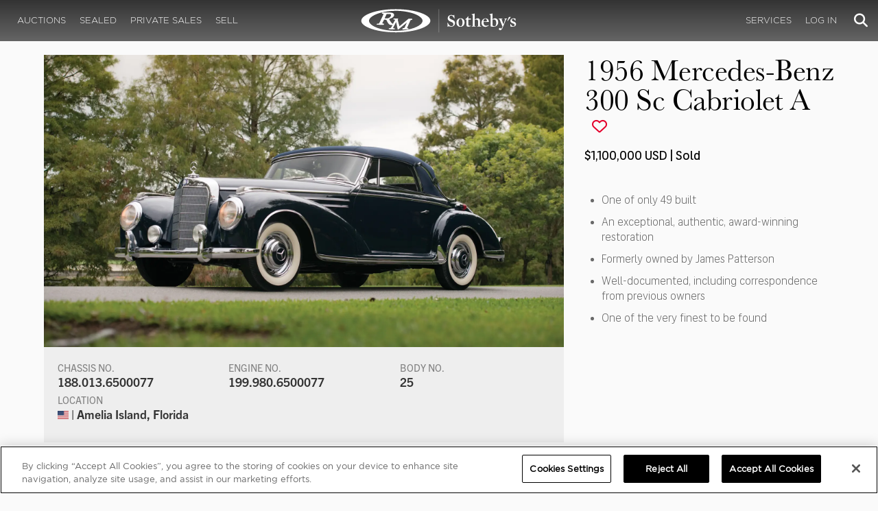

--- FILE ---
content_type: text/html; charset=utf-8
request_url: https://rmsothebys.com/auctions/am15/lots/r125-1956-mercedesbenz-300-sc-cabriolet-a/
body_size: 121311
content:
<!DOCTYPE html>
<html lang="en" style="height: auto;--scrollbarWidth: 0px;">
<head>
    <title>1956 Mercedes-Benz 300 Sc Cabriolet A | Amelia Island 2015 | RM  Sotheby&#x27;s</title>
    <meta charset="UTF-8">
    <meta name="viewport" content="width=device-width, initial-scale=1, user-scalable=0">
    <meta name="keywords" content="antique cars for sale, automobilia, automotive memorabilia, car auction, classic car auction, classic cars for sale, collector car auction, RM Auctions, RM Sotheby&#x27;s, RM Financial Services, RM Sotheby&#x27;s auction, sell collector car, consign car, buy car, RM car auctions, RM Sotheby&#x27;s car auction, RM Sotheby&#x27;s Online Car Auction, automotive memorabilia auctions, classic automobile auctions, classic car auction online, car auction dates, classic car loans, classic car financing, collateral loans"/>
<meta property="og:site_name" content="RM Sotheby&#x27;s"/>
<meta property="og:url" content="https://rmsothebys.com/auctions/am15/lots/r125-1956-mercedesbenz-300-sc-cabriolet-a/"/>
<meta property="og:title" content="1956 Mercedes-Benz 300 Sc Cabriolet A | Amelia Island 2015 | RM Sotheby's"/>
<meta property="og:type" content="website"/>
<meta property="fb:app_id"/>
<meta name="twitter:url" content="https://rmsothebys.com/auctions/am15/lots/r125-1956-mercedesbenz-300-sc-cabriolet-a/">
<meta name="twitter:card" content="Summary"/>
<meta name="twitter:site" content="@rmsothebys"/>
<meta name="twitter:title" content="1956 Mercedes-Benz 300 Sc Cabriolet A | Amelia Island 2015 | RM Sotheby's"/>
<link rel="canonical" href="https://rmsothebys.com/auctions/am15/lots/r125-1956-mercedesbenz-300-sc-cabriolet-a/" />


<meta name="description" content="1956 Mercedes-Benz 300 Sc Cabriolet A for sale at RM Sotheby&#x27;s Amelia Island" />
<meta name="og:description" content="1956 Mercedes-Benz 300 Sc Cabriolet A for sale at RM Sotheby&#x27;s Amelia Island">
<meta name="twitter:description" content="1956 Mercedes-Benz 300 Sc Cabriolet A for sale at RM Sotheby&#x27;s Amelia Island" />
    <meta property="og:image" content="https://cdn.rmsothebys.com/8/f/9/d/4/8/8f9d48d1ff5486cde593914061d847bdde75f974.webp" />
    <meta name="twitter:image" content="https://cdn.rmsothebys.com/8/f/9/d/4/8/8f9d48d1ff5486cde593914061d847bdde75f974.webp" />
    <link rel="stylesheet" href="https://use.typekit.net/vcz8tkp.css">
    <link rel="stylesheet" integrity="sha384-WRNGRVcF/F7kXZdnX3jqJZwBToFlgrIyorkymgod6yMzUORMfd8EcBaGh9lVS33o" crossorigin="anonymous" href="https://cdn.jsdelivr.net/npm/nanogallery2@3/dist/css/nanogallery2.min.css">
    <link rel="stylesheet" href="https://cdn.jsdelivr.net/gh/mdbassit/Coloris@latest/dist/coloris.min.css" />
<script type="text/javascript" src="https://analytics.clickdimensions.com/ts.js"> </script>
<script type="text/javascript">
  runClickDimensionsAnalytics = function () {
    window.cdAnalytics = new clickdimensions.Analytics('analytics.clickdimensions.com');
    window.cdAnalytics.setAccountKey('aZENqP1W36EGaCQlj7OyTP');
    window.cdAnalytics.setDomain('rmsothebys.com');
    window.cdAnalytics.setScore(typeof(cdScore) == "undefined" ? 0 : (cdScore == 0 ? null : cdScore));
    window.cdAnalytics.trackPage();
  }
</script>        <!-- OneTrust Cookies Consent Notice start for rmsothebys.com -->
        
        
            <script type="text/javascript" src="https://cdn.cookielaw.org/consent/01912d93-53d8-75e6-894f-e39b8b61713b/OtAutoBlock.js"></script>
            <script type="text/javascript" charset="UTF-8" data-domain-script="01912d93-53d8-75e6-894f-e39b8b61713b" src="https://cdn.cookielaw.org/scripttemplates/otSDKStub.js"></script>
        
        <script type="text/javascript">
            function OptanonWrapper() {
                if(OnetrustActiveGroups.includes("C0004")){
                    runClickDimensionsAnalytics();
                }
            }
        </script>
        <!-- OneTrust Cookies Consent Notice end for rmsothebys.com -->
    <link href="/sb/main-css.css.vd3cbeccf9894c57a09d37c9a5ad3c495355c8b6e" rel="stylesheet" />
    <script src="https://www.google.com/recaptcha/api.js?render=6LfVqbgUAAAAAJAEnXYSsV3PwKEdUnOnOqaTU24U">
        </script>
    <script type="application/ld+json">
   {"@context":"https://schema.org","@type":" NewsArticle","headline":"1956 Mercedes-Benz 300 Sc Cabriolet A","description":"1956 Mercedes-Benz 300 Sc Cabriolet A for sale at RM Sotheby\u0027s Amelia Island","datePublished":"2015-03-14","dateModified":"2025-03-14","image":["https://cdn.rmsothebys.com/3/8/4/7/a/6/3847a6bacc25d9887aaee74f1d4a0f5fddd6d955.webp","https://cdn.rmsothebys.com/0/8/5/6/e/2/0856e26207f2acd4f815dc9628f60114815774ba.webp","https://cdn.rmsothebys.com/1/5/0/4/a/4/1504a44758ff31b8cdfe4ec66f82887fe60d7638.webp"]}
</script>
    
</head>
<body ng-app="RMSFrontEnd">
<noscript><iframe class="optanon-category-C0004" data-src="//www.googletagmanager.com/ns.html?id=GTM-NJS8S9" height="0" width="0" style="display:none;visibility:hidden"></iframe></noscript>

<nav id="mobile-menu" class="rms-menu-mobile hidden-lg" mobile-menu>
    <ul class="rms-menu rms-menu--mobile">
            <li class="">
                    <a href="/upcoming/?utm_source=website&amp;utm_medium=page&amp;utm_campaign=HeaderNavigation" class="hvr-fade ">Auctions</a>
                    <ul class="rms-menu--sub">
                            <li class="">
                                <a href="/upcoming/?utm_source=website&amp;utm_medium=page&amp;utm_campaign=HeaderNavigation" target="" class=" ">
                                    Upcoming
                                </a>
                            </li>
                            <li class="">
                                <a href="/search?utm_source=website&amp;utm_medium=page&amp;utm_campaign=HeaderNavigation" target="" class=" ">
                                    Lots Available
                                </a>
                            </li>
                            <li class="">
                                <a href="/results/?utm_source=website&amp;utm_medium=page&amp;utm_campaign=HeaderNavigation" target="" class=" ">
                                    Results
                                </a>
                            </li>
                            <li class="">
                                <a href="/register-to-bid/?utm_source=website&amp;utm_medium=page&amp;utm_campaign=HeaderNavigation" target="" class=" ">
                                    Register to Bid
                                </a>
                            </li>
                    </ul>
            </li>
            <li class="">
                    <a href="/sealed/?utm_source=website&amp;utm_medium=page&amp;utm_campaign=HeaderNavigation" class="hvr-fade ">Sealed</a>
            </li>
            <li class="">
                    <a href="/private-sales/?utm_source=website&amp;utm_medium=page&amp;utm_campaign=HeaderNavigation" class="hvr-fade ">Private Sales</a>
                    <ul class="rms-menu--sub">
                            <li class="">
                                <a href="/private-sales/?utm_source=website&amp;utm_medium=page&amp;utm_campaign=HeaderNavigation" class=" ">
                                    About
                                </a>
                            </li>
                            <li class="">
                                <a href="/ps00/inventory/?utm_source=website&amp;utm_medium=page&amp;utm_campaign=HeaderNavigation" target="" class=" ">
                                    Motor Vehicles Available
                                </a>
                            </li>
                            <li class="">
                                <a href="/private-sales/sold?utm_source=website&amp;utm_medium=page&amp;utm_campaign=HeaderNavigation" target="" class=" ">
                                    Recently Sold
                                </a>
                            </li>
                            <li class="">
                                <a href="/private-sales-request/?utm_source=website&amp;utm_medium=page&amp;utm_campaign=HeaderNavigation" target="" class=" ">
                                    Discreet Sourcing
                                </a>
                            </li>
                    </ul>
            </li>
            <li class="">
                    <a href="/consign/?utm_source=website&amp;utm_medium=page&amp;utm_campaign=HeaderNavigation" class="hvr-fade ">Sell</a>
                    <ul class="rms-menu--sub">
                            <li class="">
                                <a href="/why-sell-with-rm-sothebys/?utm_source=website&amp;utm_medium=page&amp;utm_campaign=HeaderNavigation" target="" class=" ">
                                    Why Sell With RM Sotheby&#x27;s
                                </a>
                            </li>
                            <li class="">
                                <a href="/estate-planning-for-classic-car-collectors/?utm_source=website&amp;utm_medium=page&amp;utm_campaign=HeaderNavigation" target="" class=" ">
                                    Collections &amp; Estates
                                </a>
                            </li>
                            <li class="">
                                <a href="/consign/?utm_source=website&amp;utm_medium=page&amp;utm_campaign=HeaderNavigation" class=" ">
                                    Start Selling
                                </a>
                            </li>
                    </ul>
            </li>
            <li class="">
                    <span class="mm-button hvr-fade ">Services</span>
                    <ul class="rms-menu--sub">
                            <li class="">
                                <a href="/financing/?utm_source=website&amp;utm_medium=page&amp;utm_campaign=HeaderNavigation" class=" ">
                                    Financing
                                </a>
                            </li>
                            <li class="">
                                <a href="/appraisals-valuations/?utm_source=website&amp;utm_medium=page&amp;utm_campaign=HeaderNavigation" target="" class=" ">
                                    Valuations
                                </a>
                            </li>
                            <li class="">
                                <a href="https://rmautorestoration.com?utm_source=website&amp;utm_medium=page&amp;utm_campaign=HeaderNavigation" target="_blank" class=" ">
                                    RM Auto Restoration
                                        <i class="fa fa-external-link"></i>
                                </a>
                            </li>
                            <li class="">
                                <a href="https://www.rm-pmw.com/?utm_source=website&amp;utm_medium=page&amp;utm_campaign=HeaderNavigation" target="_blank" class=" ">
                                    RM Precision Machine Works
                                        <i class="fa fa-external-link"></i>
                                </a>
                            </li>
                    </ul>
            </li>
    </ul>
    <div class="menu-bottom">
    </div>
</nav><div id="site-content" class="site-content">
    <div class="page-wrap">



<header id="top" class="top-header">
    <div class="container hide-desktop hidden-print mobile-nav">
        <div class="row">
            <div class="col-xs-12 mobile-nav__container">
                <a href="#mobile-menu" class="hamburger hide-desktop hidden-print">
                    <span class="top-bar"></span>
                    <span class="middle-bar"></span>
                    <span class="bottom-bar"></span>
                </a>
                <h1 class="logo hidden-print">
                    <a href="/">
1956 Mercedes-Benz 300 Sc Cabriolet A | Amelia Island 2015 | RM  Sotheby&#x27;s                    </a>
                </h1>
                <img class="visible-print-block print-logo" src="/images/logo.svg" />
                <div class="mobile-nav__right">

                        <a class="hvr-fade hidden-print" role="button" data-toggle="modal" data-target="#loginModal" href="">
                            <i class="fa fa-user"></i>
                        </a>
                    <div class="dropdown rms-dropdown">
                        <button id="search-button-mobile" class="hvr-fade btn btn-default dropdown-toggle" type="button"
                                data-toggle="dropdown" aria-haspopup="true" aria-expanded="true" focus="search-control">
                            <i class="fa fa-search"></i>
                        </button>
                        <ul class="dropdown-menu">
                            <li>
                                <div id="search" class="search--header" ng-controller="PaginationLotController as vm" ng-init="vm.init('/search/',false,'',false,'#search-button-desktop')">
<form id="searchForm" name="vm.Form" ng-submit="vm.sendForm()" class="clearfix">
    <section>
        <div class="input-group">
            <input type="text" style="min-width: 200px; height: 41px" class="form-control search-control" placeholder="Search" id="searchControl" name="searchInfo.SearchTerm" value="" ng-model="vm.formData.search.SearchTerm">
            <span class="input-group-btn">
                <button id="btnSearchSubmit" type="submit" value="Search" class="button button--block button--color-black">
                    Search
                </button>
            </span>
        </div>
    </section>
</form>                                </div>
                            </li>
                        </ul>
                    </div>
                </div>
            </div>
        </div>
    </div>
</header>
<nav class="top-nav hide-mobile hidden-print">
    <div class="container">
        <div class="row">
            <div class="col-xs-12 top-nav__container">
                <div class="top-nav__left">
        <ul class="rms-menu rms-menu--primary">
                <li class=" dropdown">
                        <a href="/upcoming/?utm_source=website&amp;utm_medium=page&amp;utm_campaign=HeaderNavigation" class="hvr-fade ">Auctions</a>
                        <div class="dropdown-menu ">
                            <ul class="rms-menu--sub">
                                    <li class="">
                                        <a href="/upcoming/" target="" class=" ">
                                            Upcoming
                                        </a>
                                    </li>
                                    <li class="">
                                        <a href="/search" target="" class=" ">
                                            Lots Available
                                        </a>
                                    </li>
                                    <li class="">
                                        <a href="/results/" target="" class=" ">
                                            Results
                                        </a>
                                    </li>
                                    <li class="">
                                        <a href="/register-to-bid/" target="" class=" ">
                                            Register to Bid
                                        </a>
                                    </li>
                            </ul>
                        </div>
                </li>
                <li class=" dropdown">
                        <a href="/sealed/?utm_source=website&amp;utm_medium=page&amp;utm_campaign=HeaderNavigation" class="hvr-fade ">Sealed</a>
                </li>
                <li class=" dropdown">
                        <a href="/private-sales/?utm_source=website&amp;utm_medium=page&amp;utm_campaign=HeaderNavigation" class="hvr-fade ">Private Sales</a>
                        <div class="dropdown-menu ">
                            <ul class="rms-menu--sub">
                                    <li class="">
                                        <a href="/private-sales/" class=" ">
                                            About
                                        </a>
                                    </li>
                                    <li class="">
                                        <a href="/ps00/inventory/" target="" class=" ">
                                            Motor Vehicles Available
                                        </a>
                                    </li>
                                    <li class="">
                                        <a href="/private-sales/sold" target="" class=" ">
                                            Recently Sold
                                        </a>
                                    </li>
                                    <li class="">
                                        <a href="/private-sales-request/" target="" class=" ">
                                            Discreet Sourcing
                                        </a>
                                    </li>
                            </ul>
                        </div>
                </li>
                <li class=" dropdown">
                        <a href="/consign/?utm_source=website&amp;utm_medium=page&amp;utm_campaign=HeaderNavigation" class="hvr-fade ">Sell</a>
                        <div class="dropdown-menu ">
                            <ul class="rms-menu--sub">
                                    <li class="">
                                        <a href="/why-sell-with-rm-sothebys/" target="" class=" ">
                                            Why Sell With RM Sotheby&#x27;s
                                        </a>
                                    </li>
                                    <li class="">
                                        <a href="/estate-planning-for-classic-car-collectors/" target="" class=" ">
                                            Collections &amp; Estates
                                        </a>
                                    </li>
                                    <li class="">
                                        <a href="/consign/" class=" ">
                                            Start Selling
                                        </a>
                                    </li>
                            </ul>
                        </div>
                </li>
        </ul>
                </div>
                <logo class="logoli">
                    <h1 class="logo hidden-print" style="height: 60px; width: 250px;padding: 5px">
                        <a href="/?utm_source=website&amp;utm_medium=page&amp;utm_campaign=HeaderNavigation">
1956 Mercedes-Benz 300 Sc Cabriolet A | Amelia Island 2015 | RM  Sotheby&#x27;s                        </a>
                    </h1>
                </logo>
                <div class="top-nav__right">
        <ul class="rms-menu rms-menu--primary">
                <li class=" dropdown">
                        <a class="hvr-fade ">Services</a>
                        <div class="dropdown-menu right">
                            <ul class="rms-menu--sub">
                                    <li class="">
                                        <a href="/financing/" class=" ">
                                            Financing
                                        </a>
                                    </li>
                                    <li class="">
                                        <a href="/appraisals-valuations/" target="" class=" ">
                                            Valuations
                                        </a>
                                    </li>
                                    <li class="">
                                        <a href="https://rmautorestoration.com" target="_blank" class=" ">
                                            RM Auto Restoration
                                                <i class="fa fa-external-link"></i>
                                        </a>
                                    </li>
                                    <li class="">
                                        <a href="https://www.rm-pmw.com/" target="_blank" class=" ">
                                            RM Precision Machine Works
                                                <i class="fa fa-external-link"></i>
                                        </a>
                                    </li>
                            </ul>
                        </div>
                </li>
        </ul>
                        <ul class="rms-menu rms-menu--primary">
                            <li class=" dropdown">
                                <a href="" class="hvr-fade" data-toggle="modal" data-target="#loginModal">Log In</a>
                            </li>
                        </ul>
                    <div class="dropdown rms-dropdown">
                        <button id="search-button-desktop" class="top-nav__search hvr-fade btn btn-default dropdown-toggle" type="button"
                                data-toggle="dropdown" aria-haspopup="true" aria-expanded="true" focus="search-control">
                            <i class="fa fa-search"></i>
                        </button>
                        <ul class="dropdown-menu">
                            <li>
                                <div id="search" class="search--header" ng-controller="PaginationLotController as vm" ng-init="vm.init('/search/',false,'',false,'#search-button-desktop')">
<form id="searchForm" name="vm.Form" ng-submit="vm.sendForm()" class="clearfix">
    <section>
        <div class="input-group">
            <input type="text" style="min-width: 200px; height: 41px" class="form-control search-control" placeholder="Search" id="searchControl" name="searchInfo.SearchTerm" value="" ng-model="vm.formData.search.SearchTerm">
            <span class="input-group-btn">
                <button id="btnSearchSubmit" type="submit" value="Search" class="button button--block button--color-black">
                    Search
                </button>
            </span>
        </div>
    </section>
</form>                                </div>
                            </li>
                        </ul>
                    </div>
                </div>
            </div>
        </div>
    </div>
</nav>
<div id="loginOptions" class="collapse hide-desktop hidden-print">
    <ul class="rms-menu rms-menu--mobile mm-listview">
                        <li>
                            <a href="/my-rm/edit-profile/?utm_source=website&amp;utm_medium=page&amp;utm_campaign=LoginMenuNavigation" target="" class="hvr-fade ">Edit Profile</a>
                        </li>
                        <li>
                            <a href="/my-rm/payment-methods/?utm_source=website&amp;utm_medium=page&amp;utm_campaign=LoginMenuNavigation" class="hvr-fade ">Payment Methods</a>
                        </li>
                        <li>
                            <a href="/my-rm/notifications/?utm_source=website&amp;utm_medium=page&amp;utm_campaign=LoginMenuNavigation" target="" class="hvr-fade ">Notifications</a>
                        </li>
                        <li>
                            <a href="/my-rm/favorites/?utm_source=website&amp;utm_medium=page&amp;utm_campaign=LoginMenuNavigation" target="" class="hvr-fade ">Favorites</a>
                        </li>
                        <li>
                            <a href="/my-rm/current-bids/?utm_source=website&amp;utm_medium=page&amp;utm_campaign=LoginMenuNavigation" target="" class="hvr-fade ">Current Bids</a>
                        </li>
                        <li>
                            <a href="/my-rm/past-bids/?utm_source=website&amp;utm_medium=page&amp;utm_campaign=LoginMenuNavigation" target="" class="hvr-fade ">Past Bids</a>
                        </li>
                        <li>
                            <a href="/my-rm/registrations/?utm_source=website&amp;utm_medium=page&amp;utm_campaign=LoginMenuNavigation" target="" class="hvr-fade ">Registrations</a>
                        </li>
                        <li>
<form action="/member/HandleLogout" method="post">                                <button class="hvr-fade heading-details--smaller heading-subtitle--margin">Log Out</button>
                                <input type="hidden" name="redirectUrl" value="/"/>
<input name="__RequestVerificationToken" type="hidden" value="CfDJ8O8fLC5v8hROtFQ4-5ajuNVYO5iNd5iTDsceoK3Xw2pTPo9JC6P23AwLGfUXTF1HG2ow9gskfHBZNJNL9eEMfizzY0Zl5EYSGub0ni2QBtKA0KTDcWuIhgTJYUQB36fS48Kskk0N3gOlJJyngrIKzaA" /></form>                        </li>
    </ul>

</div>

        <main class="lot-wrapper" ng-controller="biddingDataController as bidding" ng-init="bidding.init('Live','1ac2f886-9dcf-e311-a02a-14feb5caa464','b17bb7eb-0e5b-e411-8fb6-14feb5caa464');">
<div id="nanoGallery" style="display: none">
            <img class="thumb-image w-100" data-ngid="150749" data-ngsrc="https://cdn.rmsothebys.com/8/f/9/d/4/8/8f9d48d1ff5486cde593914061d847bdde75f974.webp" data-ngdesc="Darin Schnabel &#xA9;2015 Courtesy of RM Auctions"
                 src="https://cdn.rmsothebys.com/1/5/6/9/6/f/15696f214fcf3a74e9feed2b2456fde9d8b4f410.webp" title="" alt=""
                 class="NGY2ThumbnailLightbox" data-nanogallery2-lightbox="{ &quot;imageTransition&quot;: &quot;slideAppear&quot;,&quot;viewerTheme&quot;: {&quot;background&quot;: &quot;#222222 !important&quot;},&quot;viewerToolbar&quot;: {&quot;display&quot;: true,&quot;fullWidth&quot;: true,&quot;standard&quot;: &quot;label&quot;},&quot;viewerTools&quot;: {&quot;topLeft&quot;: &quot;pageCounter&quot;,&quot;topRight&quot;: &quot;closeButton&quot;},&quot;viewerMinZoom&quot;: 1,&quot;viewerRelativePinchZoom&quot;: true,&quot;viewerZoomOutScale&quot;: 5,&quot;viewerResetZoomAtMin&quot;: true,&quot;viewerHideToolsDelay&quot;: 999999999,&quot;viewerFullscreen&quot;: true,&quot;viewerGallery&quot;: &quot;bottom&quot;,&quot;viewerGalleryTWidth&quot;: 122,&quot;viewerGalleryTHeight&quot;: 91}"/>
            <img class="thumb-image w-100" data-ngid="222437" data-ngsrc="https://cdn.rmsothebys.com/b/2/4/7/1/c/b2471c4e978e469b830b6f5fad79b1f3d1c1081f.webp" data-ngdesc="Darin Schnabel &#xA9;2015 Courtesy of RM Auctions"
                 src="https://cdn.rmsothebys.com/3/d/5/f/2/d/3d5f2db9405864f14cbb1eb67751f53da45690f4.webp" title="" alt=""
                 class="NGY2ThumbnailLightbox" data-nanogallery2-lightbox="{ &quot;imageTransition&quot;: &quot;slideAppear&quot;,&quot;viewerTheme&quot;: {&quot;background&quot;: &quot;#222222 !important&quot;},&quot;viewerToolbar&quot;: {&quot;display&quot;: true,&quot;fullWidth&quot;: true,&quot;standard&quot;: &quot;label&quot;},&quot;viewerTools&quot;: {&quot;topLeft&quot;: &quot;pageCounter&quot;,&quot;topRight&quot;: &quot;closeButton&quot;},&quot;viewerMinZoom&quot;: 1,&quot;viewerRelativePinchZoom&quot;: true,&quot;viewerZoomOutScale&quot;: 5,&quot;viewerResetZoomAtMin&quot;: true,&quot;viewerHideToolsDelay&quot;: 999999999,&quot;viewerFullscreen&quot;: true,&quot;viewerGallery&quot;: &quot;bottom&quot;,&quot;viewerGalleryTWidth&quot;: 122,&quot;viewerGalleryTHeight&quot;: 91}"/>
            <img class="thumb-image w-100" data-ngid="256180" data-ngsrc="https://cdn.rmsothebys.com/1/c/3/e/1/a/1c3e1ad353212f2224105c3a62af3316855a553a.webp" data-ngdesc="Darin Schnabel &#xA9;2015 Courtesy of RM Auctions"
                 src="https://cdn.rmsothebys.com/3/7/f/f/0/6/37ff06291d0b6da54bfaea09422fe46a0f22b6c0.webp" title="" alt=""
                 class="NGY2ThumbnailLightbox" data-nanogallery2-lightbox="{ &quot;imageTransition&quot;: &quot;slideAppear&quot;,&quot;viewerTheme&quot;: {&quot;background&quot;: &quot;#222222 !important&quot;},&quot;viewerToolbar&quot;: {&quot;display&quot;: true,&quot;fullWidth&quot;: true,&quot;standard&quot;: &quot;label&quot;},&quot;viewerTools&quot;: {&quot;topLeft&quot;: &quot;pageCounter&quot;,&quot;topRight&quot;: &quot;closeButton&quot;},&quot;viewerMinZoom&quot;: 1,&quot;viewerRelativePinchZoom&quot;: true,&quot;viewerZoomOutScale&quot;: 5,&quot;viewerResetZoomAtMin&quot;: true,&quot;viewerHideToolsDelay&quot;: 999999999,&quot;viewerFullscreen&quot;: true,&quot;viewerGallery&quot;: &quot;bottom&quot;,&quot;viewerGalleryTWidth&quot;: 122,&quot;viewerGalleryTHeight&quot;: 91}"/>
            <img class="thumb-image w-100" data-ngid="286485" data-ngsrc="https://cdn.rmsothebys.com/7/4/8/6/0/e/74860e5e6d43b7abba6ea0a35a1a1bcd030628c6.webp" data-ngdesc="Darin Schnabel &#xA9;2015 Courtesy of RM Auctions"
                 src="https://cdn.rmsothebys.com/9/5/8/5/2/c/95852c5220c69ad8aaa860f3185eac61fec6f451.webp" title="" alt=""
                 class="NGY2ThumbnailLightbox" data-nanogallery2-lightbox="{ &quot;imageTransition&quot;: &quot;slideAppear&quot;,&quot;viewerTheme&quot;: {&quot;background&quot;: &quot;#222222 !important&quot;},&quot;viewerToolbar&quot;: {&quot;display&quot;: true,&quot;fullWidth&quot;: true,&quot;standard&quot;: &quot;label&quot;},&quot;viewerTools&quot;: {&quot;topLeft&quot;: &quot;pageCounter&quot;,&quot;topRight&quot;: &quot;closeButton&quot;},&quot;viewerMinZoom&quot;: 1,&quot;viewerRelativePinchZoom&quot;: true,&quot;viewerZoomOutScale&quot;: 5,&quot;viewerResetZoomAtMin&quot;: true,&quot;viewerHideToolsDelay&quot;: 999999999,&quot;viewerFullscreen&quot;: true,&quot;viewerGallery&quot;: &quot;bottom&quot;,&quot;viewerGalleryTWidth&quot;: 122,&quot;viewerGalleryTHeight&quot;: 91}"/>
            <img class="thumb-image w-100" data-ngid="314603" data-ngsrc="https://cdn.rmsothebys.com/0/b/5/b/6/9/0b5b69d31689ffa38cf3be66210c033eb4870b05.webp" data-ngdesc="Darin Schnabel &#xA9;2015 Courtesy of RM Auctions"
                 src="https://cdn.rmsothebys.com/f/b/8/3/c/9/fb83c99f1f0030fb796dfab666f620a0aee6cfdf.webp" title="" alt=""
                 class="NGY2ThumbnailLightbox" data-nanogallery2-lightbox="{ &quot;imageTransition&quot;: &quot;slideAppear&quot;,&quot;viewerTheme&quot;: {&quot;background&quot;: &quot;#222222 !important&quot;},&quot;viewerToolbar&quot;: {&quot;display&quot;: true,&quot;fullWidth&quot;: true,&quot;standard&quot;: &quot;label&quot;},&quot;viewerTools&quot;: {&quot;topLeft&quot;: &quot;pageCounter&quot;,&quot;topRight&quot;: &quot;closeButton&quot;},&quot;viewerMinZoom&quot;: 1,&quot;viewerRelativePinchZoom&quot;: true,&quot;viewerZoomOutScale&quot;: 5,&quot;viewerResetZoomAtMin&quot;: true,&quot;viewerHideToolsDelay&quot;: 999999999,&quot;viewerFullscreen&quot;: true,&quot;viewerGallery&quot;: &quot;bottom&quot;,&quot;viewerGalleryTWidth&quot;: 122,&quot;viewerGalleryTHeight&quot;: 91}"/>
            <img class="thumb-image w-100" data-ngid="340892" data-ngsrc="https://cdn.rmsothebys.com/e/5/8/d/f/9/e58df953989937a239a39279e761d87a01818cd4.webp" data-ngdesc="Darin Schnabel &#xA9;2015 Courtesy of RM Auctions"
                 src="https://cdn.rmsothebys.com/9/9/a/f/4/8/99af48c690756b50b70b703cf6296528b9dc01c7.webp" title="" alt=""
                 class="NGY2ThumbnailLightbox" data-nanogallery2-lightbox="{ &quot;imageTransition&quot;: &quot;slideAppear&quot;,&quot;viewerTheme&quot;: {&quot;background&quot;: &quot;#222222 !important&quot;},&quot;viewerToolbar&quot;: {&quot;display&quot;: true,&quot;fullWidth&quot;: true,&quot;standard&quot;: &quot;label&quot;},&quot;viewerTools&quot;: {&quot;topLeft&quot;: &quot;pageCounter&quot;,&quot;topRight&quot;: &quot;closeButton&quot;},&quot;viewerMinZoom&quot;: 1,&quot;viewerRelativePinchZoom&quot;: true,&quot;viewerZoomOutScale&quot;: 5,&quot;viewerResetZoomAtMin&quot;: true,&quot;viewerHideToolsDelay&quot;: 999999999,&quot;viewerFullscreen&quot;: true,&quot;viewerGallery&quot;: &quot;bottom&quot;,&quot;viewerGalleryTWidth&quot;: 122,&quot;viewerGalleryTHeight&quot;: 91}"/>
            <img class="thumb-image w-100" data-ngid="365580" data-ngsrc="https://cdn.rmsothebys.com/9/d/3/7/6/9/9d376944e51b49d3d82cace9806c2757d480cdf9.webp" data-ngdesc="Darin Schnabel &#xA9;2015 Courtesy of RM Auctions"
                 src="https://cdn.rmsothebys.com/d/3/8/f/2/6/d38f26ea9f35f95a3b22420dc70b30f827f27262.webp" title="" alt=""
                 class="NGY2ThumbnailLightbox" data-nanogallery2-lightbox="{ &quot;imageTransition&quot;: &quot;slideAppear&quot;,&quot;viewerTheme&quot;: {&quot;background&quot;: &quot;#222222 !important&quot;},&quot;viewerToolbar&quot;: {&quot;display&quot;: true,&quot;fullWidth&quot;: true,&quot;standard&quot;: &quot;label&quot;},&quot;viewerTools&quot;: {&quot;topLeft&quot;: &quot;pageCounter&quot;,&quot;topRight&quot;: &quot;closeButton&quot;},&quot;viewerMinZoom&quot;: 1,&quot;viewerRelativePinchZoom&quot;: true,&quot;viewerZoomOutScale&quot;: 5,&quot;viewerResetZoomAtMin&quot;: true,&quot;viewerHideToolsDelay&quot;: 999999999,&quot;viewerFullscreen&quot;: true,&quot;viewerGallery&quot;: &quot;bottom&quot;,&quot;viewerGalleryTWidth&quot;: 122,&quot;viewerGalleryTHeight&quot;: 91}"/>
            <img class="thumb-image w-100" data-ngid="389050" data-ngsrc="https://cdn.rmsothebys.com/d/e/d/0/9/e/ded09eec094bca0dcb845e90485ec81300d16223.webp" data-ngdesc="Darin Schnabel &#xA9;2015 Courtesy of RM Auctions"
                 src="https://cdn.rmsothebys.com/e/e/d/b/8/3/eedb8327a90eda91122b55e459670e15cf7673ae.webp" title="" alt=""
                 class="NGY2ThumbnailLightbox" data-nanogallery2-lightbox="{ &quot;imageTransition&quot;: &quot;slideAppear&quot;,&quot;viewerTheme&quot;: {&quot;background&quot;: &quot;#222222 !important&quot;},&quot;viewerToolbar&quot;: {&quot;display&quot;: true,&quot;fullWidth&quot;: true,&quot;standard&quot;: &quot;label&quot;},&quot;viewerTools&quot;: {&quot;topLeft&quot;: &quot;pageCounter&quot;,&quot;topRight&quot;: &quot;closeButton&quot;},&quot;viewerMinZoom&quot;: 1,&quot;viewerRelativePinchZoom&quot;: true,&quot;viewerZoomOutScale&quot;: 5,&quot;viewerResetZoomAtMin&quot;: true,&quot;viewerHideToolsDelay&quot;: 999999999,&quot;viewerFullscreen&quot;: true,&quot;viewerGallery&quot;: &quot;bottom&quot;,&quot;viewerGalleryTWidth&quot;: 122,&quot;viewerGalleryTHeight&quot;: 91}"/>
            <img class="thumb-image w-100" data-ngid="411468" data-ngsrc="https://cdn.rmsothebys.com/f/6/6/8/d/f/f668df86ee77f44689d4d0092c451da9d1ff43ec.webp" data-ngdesc="Darin Schnabel &#xA9;2015 Courtesy of RM Auctions"
                 src="https://cdn.rmsothebys.com/6/0/6/d/6/4/606d64778c115a526c12d9b2e29078014c39975e.webp" title="" alt=""
                 class="NGY2ThumbnailLightbox" data-nanogallery2-lightbox="{ &quot;imageTransition&quot;: &quot;slideAppear&quot;,&quot;viewerTheme&quot;: {&quot;background&quot;: &quot;#222222 !important&quot;},&quot;viewerToolbar&quot;: {&quot;display&quot;: true,&quot;fullWidth&quot;: true,&quot;standard&quot;: &quot;label&quot;},&quot;viewerTools&quot;: {&quot;topLeft&quot;: &quot;pageCounter&quot;,&quot;topRight&quot;: &quot;closeButton&quot;},&quot;viewerMinZoom&quot;: 1,&quot;viewerRelativePinchZoom&quot;: true,&quot;viewerZoomOutScale&quot;: 5,&quot;viewerResetZoomAtMin&quot;: true,&quot;viewerHideToolsDelay&quot;: 999999999,&quot;viewerFullscreen&quot;: true,&quot;viewerGallery&quot;: &quot;bottom&quot;,&quot;viewerGalleryTWidth&quot;: 122,&quot;viewerGalleryTHeight&quot;: 91}"/>
            <img class="thumb-image w-100" data-ngid="433043" data-ngsrc="https://cdn.rmsothebys.com/e/d/1/0/0/1/ed10012b95d9f870959f0b8089d982a73e0b4259.webp" data-ngdesc="Darin Schnabel &#xA9;2015 Courtesy of RM Auctions"
                 src="https://cdn.rmsothebys.com/c/7/1/2/8/9/c71289cb82a7ca4c27bff7804d7d592e26827993.webp" title="" alt=""
                 class="NGY2ThumbnailLightbox" data-nanogallery2-lightbox="{ &quot;imageTransition&quot;: &quot;slideAppear&quot;,&quot;viewerTheme&quot;: {&quot;background&quot;: &quot;#222222 !important&quot;},&quot;viewerToolbar&quot;: {&quot;display&quot;: true,&quot;fullWidth&quot;: true,&quot;standard&quot;: &quot;label&quot;},&quot;viewerTools&quot;: {&quot;topLeft&quot;: &quot;pageCounter&quot;,&quot;topRight&quot;: &quot;closeButton&quot;},&quot;viewerMinZoom&quot;: 1,&quot;viewerRelativePinchZoom&quot;: true,&quot;viewerZoomOutScale&quot;: 5,&quot;viewerResetZoomAtMin&quot;: true,&quot;viewerHideToolsDelay&quot;: 999999999,&quot;viewerFullscreen&quot;: true,&quot;viewerGallery&quot;: &quot;bottom&quot;,&quot;viewerGalleryTWidth&quot;: 122,&quot;viewerGalleryTHeight&quot;: 91}"/>
            <img class="thumb-image w-100" data-ngid="453713" data-ngsrc="https://cdn.rmsothebys.com/c/7/1/2/4/6/c71246775d080cddb776afbc8798ffdc6022495b.webp" data-ngdesc="Darin Schnabel &#xA9;2015 Courtesy of RM Auctions"
                 src="https://cdn.rmsothebys.com/0/8/1/4/3/6/08143685b61e1dd6f63f3be590214b73836f125d.webp" title="" alt=""
                 class="NGY2ThumbnailLightbox" data-nanogallery2-lightbox="{ &quot;imageTransition&quot;: &quot;slideAppear&quot;,&quot;viewerTheme&quot;: {&quot;background&quot;: &quot;#222222 !important&quot;},&quot;viewerToolbar&quot;: {&quot;display&quot;: true,&quot;fullWidth&quot;: true,&quot;standard&quot;: &quot;label&quot;},&quot;viewerTools&quot;: {&quot;topLeft&quot;: &quot;pageCounter&quot;,&quot;topRight&quot;: &quot;closeButton&quot;},&quot;viewerMinZoom&quot;: 1,&quot;viewerRelativePinchZoom&quot;: true,&quot;viewerZoomOutScale&quot;: 5,&quot;viewerResetZoomAtMin&quot;: true,&quot;viewerHideToolsDelay&quot;: 999999999,&quot;viewerFullscreen&quot;: true,&quot;viewerGallery&quot;: &quot;bottom&quot;,&quot;viewerGalleryTWidth&quot;: 122,&quot;viewerGalleryTHeight&quot;: 91}"/>
            <img class="thumb-image w-100" data-ngid="473579" data-ngsrc="https://cdn.rmsothebys.com/6/3/8/0/e/b/6380ebf2c24c8b7e8b2fa5f7e85dcc775f47e2fe.webp" data-ngdesc="Darin Schnabel &#xA9;2015 Courtesy of RM Auctions"
                 src="https://cdn.rmsothebys.com/9/6/e/7/1/1/96e711ea73b5060d6d42d458c3efcf76c7825d6e.webp" title="" alt=""
                 class="NGY2ThumbnailLightbox" data-nanogallery2-lightbox="{ &quot;imageTransition&quot;: &quot;slideAppear&quot;,&quot;viewerTheme&quot;: {&quot;background&quot;: &quot;#222222 !important&quot;},&quot;viewerToolbar&quot;: {&quot;display&quot;: true,&quot;fullWidth&quot;: true,&quot;standard&quot;: &quot;label&quot;},&quot;viewerTools&quot;: {&quot;topLeft&quot;: &quot;pageCounter&quot;,&quot;topRight&quot;: &quot;closeButton&quot;},&quot;viewerMinZoom&quot;: 1,&quot;viewerRelativePinchZoom&quot;: true,&quot;viewerZoomOutScale&quot;: 5,&quot;viewerResetZoomAtMin&quot;: true,&quot;viewerHideToolsDelay&quot;: 999999999,&quot;viewerFullscreen&quot;: true,&quot;viewerGallery&quot;: &quot;bottom&quot;,&quot;viewerGalleryTWidth&quot;: 122,&quot;viewerGalleryTHeight&quot;: 91}"/>
            <img class="thumb-image w-100" data-ngid="492775" data-ngsrc="https://cdn.rmsothebys.com/c/d/2/8/f/7/cd28f725e8e8bc5da1b773215460258b0ea30143.webp" data-ngdesc="Darin Schnabel &#xA9;2015 Courtesy of RM Auctions"
                 src="https://cdn.rmsothebys.com/9/4/7/1/f/9/9471f95904493e4e42668705542364e04f9c19ec.webp" title="" alt=""
                 class="NGY2ThumbnailLightbox" data-nanogallery2-lightbox="{ &quot;imageTransition&quot;: &quot;slideAppear&quot;,&quot;viewerTheme&quot;: {&quot;background&quot;: &quot;#222222 !important&quot;},&quot;viewerToolbar&quot;: {&quot;display&quot;: true,&quot;fullWidth&quot;: true,&quot;standard&quot;: &quot;label&quot;},&quot;viewerTools&quot;: {&quot;topLeft&quot;: &quot;pageCounter&quot;,&quot;topRight&quot;: &quot;closeButton&quot;},&quot;viewerMinZoom&quot;: 1,&quot;viewerRelativePinchZoom&quot;: true,&quot;viewerZoomOutScale&quot;: 5,&quot;viewerResetZoomAtMin&quot;: true,&quot;viewerHideToolsDelay&quot;: 999999999,&quot;viewerFullscreen&quot;: true,&quot;viewerGallery&quot;: &quot;bottom&quot;,&quot;viewerGalleryTWidth&quot;: 122,&quot;viewerGalleryTHeight&quot;: 91}"/>
            <img class="thumb-image w-100" data-ngid="511266" data-ngsrc="https://cdn.rmsothebys.com/3/f/a/4/b/e/3fa4be21f92a4b80dbcf725727c6f094f178ea4f.webp" data-ngdesc="Darin Schnabel &#xA9;2015 Courtesy of RM Auctions"
                 src="https://cdn.rmsothebys.com/2/a/1/b/c/a/2a1bcac33f091383a9e69e2e0511c01b33d068e6.webp" title="" alt=""
                 class="NGY2ThumbnailLightbox" data-nanogallery2-lightbox="{ &quot;imageTransition&quot;: &quot;slideAppear&quot;,&quot;viewerTheme&quot;: {&quot;background&quot;: &quot;#222222 !important&quot;},&quot;viewerToolbar&quot;: {&quot;display&quot;: true,&quot;fullWidth&quot;: true,&quot;standard&quot;: &quot;label&quot;},&quot;viewerTools&quot;: {&quot;topLeft&quot;: &quot;pageCounter&quot;,&quot;topRight&quot;: &quot;closeButton&quot;},&quot;viewerMinZoom&quot;: 1,&quot;viewerRelativePinchZoom&quot;: true,&quot;viewerZoomOutScale&quot;: 5,&quot;viewerResetZoomAtMin&quot;: true,&quot;viewerHideToolsDelay&quot;: 999999999,&quot;viewerFullscreen&quot;: true,&quot;viewerGallery&quot;: &quot;bottom&quot;,&quot;viewerGalleryTWidth&quot;: 122,&quot;viewerGalleryTHeight&quot;: 91}"/>
            <img class="thumb-image w-100" data-ngid="529164" data-ngsrc="https://cdn.rmsothebys.com/1/1/d/8/7/0/11d8706fd1146e370c8f468e4157a3206b474f6a.webp" data-ngdesc="Darin Schnabel &#xA9;2015 Courtesy of RM Auctions"
                 src="https://cdn.rmsothebys.com/3/5/8/7/b/e/3587be5e665dea7a83ca3d9089b4e484aa574985.webp" title="" alt=""
                 class="NGY2ThumbnailLightbox" data-nanogallery2-lightbox="{ &quot;imageTransition&quot;: &quot;slideAppear&quot;,&quot;viewerTheme&quot;: {&quot;background&quot;: &quot;#222222 !important&quot;},&quot;viewerToolbar&quot;: {&quot;display&quot;: true,&quot;fullWidth&quot;: true,&quot;standard&quot;: &quot;label&quot;},&quot;viewerTools&quot;: {&quot;topLeft&quot;: &quot;pageCounter&quot;,&quot;topRight&quot;: &quot;closeButton&quot;},&quot;viewerMinZoom&quot;: 1,&quot;viewerRelativePinchZoom&quot;: true,&quot;viewerZoomOutScale&quot;: 5,&quot;viewerResetZoomAtMin&quot;: true,&quot;viewerHideToolsDelay&quot;: 999999999,&quot;viewerFullscreen&quot;: true,&quot;viewerGallery&quot;: &quot;bottom&quot;,&quot;viewerGalleryTWidth&quot;: 122,&quot;viewerGalleryTHeight&quot;: 91}"/>
            <img class="thumb-image w-100" data-ngid="546501" data-ngsrc="https://cdn.rmsothebys.com/d/3/8/a/9/7/d38a9714a2e992470a3c464b676a825f5967e3bc.webp" data-ngdesc="Darin Schnabel &#xA9;2015 Courtesy of RM Auctions"
                 src="https://cdn.rmsothebys.com/d/9/4/4/4/a/d9444a2254829196c7b06db4c5eaaea27b7f55c6.webp" title="" alt=""
                 class="NGY2ThumbnailLightbox" data-nanogallery2-lightbox="{ &quot;imageTransition&quot;: &quot;slideAppear&quot;,&quot;viewerTheme&quot;: {&quot;background&quot;: &quot;#222222 !important&quot;},&quot;viewerToolbar&quot;: {&quot;display&quot;: true,&quot;fullWidth&quot;: true,&quot;standard&quot;: &quot;label&quot;},&quot;viewerTools&quot;: {&quot;topLeft&quot;: &quot;pageCounter&quot;,&quot;topRight&quot;: &quot;closeButton&quot;},&quot;viewerMinZoom&quot;: 1,&quot;viewerRelativePinchZoom&quot;: true,&quot;viewerZoomOutScale&quot;: 5,&quot;viewerResetZoomAtMin&quot;: true,&quot;viewerHideToolsDelay&quot;: 999999999,&quot;viewerFullscreen&quot;: true,&quot;viewerGallery&quot;: &quot;bottom&quot;,&quot;viewerGalleryTWidth&quot;: 122,&quot;viewerGalleryTHeight&quot;: 91}"/>
            <img class="thumb-image w-100" data-ngid="563219" data-ngsrc="https://cdn.rmsothebys.com/a/7/a/4/0/a/a7a40a240f0eb60888cb262850e1035b2a4b8d42.webp" data-ngdesc="Darin Schnabel &#xA9;2015 Courtesy of RM Auctions"
                 src="https://cdn.rmsothebys.com/f/9/6/0/a/c/f960ac117cb3f29db5a7a760497d74fc52ae1bba.webp" title="" alt=""
                 class="NGY2ThumbnailLightbox" data-nanogallery2-lightbox="{ &quot;imageTransition&quot;: &quot;slideAppear&quot;,&quot;viewerTheme&quot;: {&quot;background&quot;: &quot;#222222 !important&quot;},&quot;viewerToolbar&quot;: {&quot;display&quot;: true,&quot;fullWidth&quot;: true,&quot;standard&quot;: &quot;label&quot;},&quot;viewerTools&quot;: {&quot;topLeft&quot;: &quot;pageCounter&quot;,&quot;topRight&quot;: &quot;closeButton&quot;},&quot;viewerMinZoom&quot;: 1,&quot;viewerRelativePinchZoom&quot;: true,&quot;viewerZoomOutScale&quot;: 5,&quot;viewerResetZoomAtMin&quot;: true,&quot;viewerHideToolsDelay&quot;: 999999999,&quot;viewerFullscreen&quot;: true,&quot;viewerGallery&quot;: &quot;bottom&quot;,&quot;viewerGalleryTWidth&quot;: 122,&quot;viewerGalleryTHeight&quot;: 91}"/>
            <img class="thumb-image w-100" data-ngid="579327" data-ngsrc="https://cdn.rmsothebys.com/1/1/7/e/0/9/117e098f1384a634426fc5f708a92638a16bb33f.webp" data-ngdesc="Darin Schnabel &#xA9;2015 Courtesy of RM Auctions"
                 src="https://cdn.rmsothebys.com/a/1/6/5/b/d/a165bd93ce5dc29a8f7ee80ae950e14357ab2045.webp" title="" alt=""
                 class="NGY2ThumbnailLightbox" data-nanogallery2-lightbox="{ &quot;imageTransition&quot;: &quot;slideAppear&quot;,&quot;viewerTheme&quot;: {&quot;background&quot;: &quot;#222222 !important&quot;},&quot;viewerToolbar&quot;: {&quot;display&quot;: true,&quot;fullWidth&quot;: true,&quot;standard&quot;: &quot;label&quot;},&quot;viewerTools&quot;: {&quot;topLeft&quot;: &quot;pageCounter&quot;,&quot;topRight&quot;: &quot;closeButton&quot;},&quot;viewerMinZoom&quot;: 1,&quot;viewerRelativePinchZoom&quot;: true,&quot;viewerZoomOutScale&quot;: 5,&quot;viewerResetZoomAtMin&quot;: true,&quot;viewerHideToolsDelay&quot;: 999999999,&quot;viewerFullscreen&quot;: true,&quot;viewerGallery&quot;: &quot;bottom&quot;,&quot;viewerGalleryTWidth&quot;: 122,&quot;viewerGalleryTHeight&quot;: 91}"/>
            <img class="thumb-image w-100" data-ngid="594772" data-ngsrc="https://cdn.rmsothebys.com/4/2/d/f/0/5/42df054a23a5a2fa1eea2d3248b9ea8fbf66e878.webp" data-ngdesc="Darin Schnabel &#xA9;2015 Courtesy of RM Auctions"
                 src="https://cdn.rmsothebys.com/f/0/5/a/7/8/f05a78cac1ea52e0ce1a652cb9d56a0f16dbaa73.webp" title="" alt=""
                 class="NGY2ThumbnailLightbox" data-nanogallery2-lightbox="{ &quot;imageTransition&quot;: &quot;slideAppear&quot;,&quot;viewerTheme&quot;: {&quot;background&quot;: &quot;#222222 !important&quot;},&quot;viewerToolbar&quot;: {&quot;display&quot;: true,&quot;fullWidth&quot;: true,&quot;standard&quot;: &quot;label&quot;},&quot;viewerTools&quot;: {&quot;topLeft&quot;: &quot;pageCounter&quot;,&quot;topRight&quot;: &quot;closeButton&quot;},&quot;viewerMinZoom&quot;: 1,&quot;viewerRelativePinchZoom&quot;: true,&quot;viewerZoomOutScale&quot;: 5,&quot;viewerResetZoomAtMin&quot;: true,&quot;viewerHideToolsDelay&quot;: 999999999,&quot;viewerFullscreen&quot;: true,&quot;viewerGallery&quot;: &quot;bottom&quot;,&quot;viewerGalleryTWidth&quot;: 122,&quot;viewerGalleryTHeight&quot;: 91}"/>
            <img class="thumb-image w-100" data-ngid="609542" data-ngsrc="https://cdn.rmsothebys.com/7/7/4/4/d/9/7744d9b8d40a195831fb3131667c061af0224d1c.webp" data-ngdesc="Darin Schnabel &#xA9;2015 Courtesy of RM Auctions"
                 src="https://cdn.rmsothebys.com/8/d/c/1/3/c/8dc13ce6c302aeff61e992822bb8a45a11a3d92a.webp" title="" alt=""
                 class="NGY2ThumbnailLightbox" data-nanogallery2-lightbox="{ &quot;imageTransition&quot;: &quot;slideAppear&quot;,&quot;viewerTheme&quot;: {&quot;background&quot;: &quot;#222222 !important&quot;},&quot;viewerToolbar&quot;: {&quot;display&quot;: true,&quot;fullWidth&quot;: true,&quot;standard&quot;: &quot;label&quot;},&quot;viewerTools&quot;: {&quot;topLeft&quot;: &quot;pageCounter&quot;,&quot;topRight&quot;: &quot;closeButton&quot;},&quot;viewerMinZoom&quot;: 1,&quot;viewerRelativePinchZoom&quot;: true,&quot;viewerZoomOutScale&quot;: 5,&quot;viewerResetZoomAtMin&quot;: true,&quot;viewerHideToolsDelay&quot;: 999999999,&quot;viewerFullscreen&quot;: true,&quot;viewerGallery&quot;: &quot;bottom&quot;,&quot;viewerGalleryTWidth&quot;: 122,&quot;viewerGalleryTHeight&quot;: 91}"/>
            <img class="thumb-image w-100" data-ngid="623581" data-ngsrc="https://cdn.rmsothebys.com/0/5/c/1/a/3/05c1a3fcde87a77a839aa480ac0a5312b8a0e9b3.webp" data-ngdesc="Darin Schnabel &#xA9;2015 Courtesy of RM Auctions"
                 src="https://cdn.rmsothebys.com/8/c/8/7/a/1/8c87a17964b9d9c8e01c78695afcfff1690a3b3d.webp" title="" alt=""
                 class="NGY2ThumbnailLightbox" data-nanogallery2-lightbox="{ &quot;imageTransition&quot;: &quot;slideAppear&quot;,&quot;viewerTheme&quot;: {&quot;background&quot;: &quot;#222222 !important&quot;},&quot;viewerToolbar&quot;: {&quot;display&quot;: true,&quot;fullWidth&quot;: true,&quot;standard&quot;: &quot;label&quot;},&quot;viewerTools&quot;: {&quot;topLeft&quot;: &quot;pageCounter&quot;,&quot;topRight&quot;: &quot;closeButton&quot;},&quot;viewerMinZoom&quot;: 1,&quot;viewerRelativePinchZoom&quot;: true,&quot;viewerZoomOutScale&quot;: 5,&quot;viewerResetZoomAtMin&quot;: true,&quot;viewerHideToolsDelay&quot;: 999999999,&quot;viewerFullscreen&quot;: true,&quot;viewerGallery&quot;: &quot;bottom&quot;,&quot;viewerGalleryTWidth&quot;: 122,&quot;viewerGalleryTHeight&quot;: 91}"/>
            <img class="thumb-image w-100" data-ngid="636906" data-ngsrc="https://cdn.rmsothebys.com/7/3/e/2/d/d/73e2dde24c7c3b18827379bb64224e0e6e15c83a.webp" data-ngdesc="Darin Schnabel &#xA9;2015 Courtesy of RM Auctions"
                 src="https://cdn.rmsothebys.com/1/b/b/3/1/d/1bb31d0871e86678218acedecced88e2f9dcc53c.webp" title="" alt=""
                 class="NGY2ThumbnailLightbox" data-nanogallery2-lightbox="{ &quot;imageTransition&quot;: &quot;slideAppear&quot;,&quot;viewerTheme&quot;: {&quot;background&quot;: &quot;#222222 !important&quot;},&quot;viewerToolbar&quot;: {&quot;display&quot;: true,&quot;fullWidth&quot;: true,&quot;standard&quot;: &quot;label&quot;},&quot;viewerTools&quot;: {&quot;topLeft&quot;: &quot;pageCounter&quot;,&quot;topRight&quot;: &quot;closeButton&quot;},&quot;viewerMinZoom&quot;: 1,&quot;viewerRelativePinchZoom&quot;: true,&quot;viewerZoomOutScale&quot;: 5,&quot;viewerResetZoomAtMin&quot;: true,&quot;viewerHideToolsDelay&quot;: 999999999,&quot;viewerFullscreen&quot;: true,&quot;viewerGallery&quot;: &quot;bottom&quot;,&quot;viewerGalleryTWidth&quot;: 122,&quot;viewerGalleryTHeight&quot;: 91}"/>
            <img class="thumb-image w-100" data-ngid="649537" data-ngsrc="https://cdn.rmsothebys.com/6/f/8/1/a/1/6f81a12f0334ddfa982831782e3dd5afc270bdeb.webp" data-ngdesc="Darin Schnabel &#xA9;2015 Courtesy of RM Auctions"
                 src="https://cdn.rmsothebys.com/f/1/7/c/7/c/f17c7ce4444b3ec969bac326aebc16fa0002c340.webp" title="" alt=""
                 class="NGY2ThumbnailLightbox" data-nanogallery2-lightbox="{ &quot;imageTransition&quot;: &quot;slideAppear&quot;,&quot;viewerTheme&quot;: {&quot;background&quot;: &quot;#222222 !important&quot;},&quot;viewerToolbar&quot;: {&quot;display&quot;: true,&quot;fullWidth&quot;: true,&quot;standard&quot;: &quot;label&quot;},&quot;viewerTools&quot;: {&quot;topLeft&quot;: &quot;pageCounter&quot;,&quot;topRight&quot;: &quot;closeButton&quot;},&quot;viewerMinZoom&quot;: 1,&quot;viewerRelativePinchZoom&quot;: true,&quot;viewerZoomOutScale&quot;: 5,&quot;viewerResetZoomAtMin&quot;: true,&quot;viewerHideToolsDelay&quot;: 999999999,&quot;viewerFullscreen&quot;: true,&quot;viewerGallery&quot;: &quot;bottom&quot;,&quot;viewerGalleryTWidth&quot;: 122,&quot;viewerGalleryTHeight&quot;: 91}"/>
            <img class="thumb-image w-100" data-ngid="661473" data-ngsrc="https://cdn.rmsothebys.com/f/c/c/4/d/1/fcc4d1287be24c2f7e90ce76374347afa2abd880.webp" data-ngdesc="Darin Schnabel &#xA9;2015 Courtesy of RM Auctions"
                 src="https://cdn.rmsothebys.com/3/1/b/8/1/a/31b81a2478ed86c6177f7ab17f066860c3089e0c.webp" title="" alt=""
                 class="NGY2ThumbnailLightbox" data-nanogallery2-lightbox="{ &quot;imageTransition&quot;: &quot;slideAppear&quot;,&quot;viewerTheme&quot;: {&quot;background&quot;: &quot;#222222 !important&quot;},&quot;viewerToolbar&quot;: {&quot;display&quot;: true,&quot;fullWidth&quot;: true,&quot;standard&quot;: &quot;label&quot;},&quot;viewerTools&quot;: {&quot;topLeft&quot;: &quot;pageCounter&quot;,&quot;topRight&quot;: &quot;closeButton&quot;},&quot;viewerMinZoom&quot;: 1,&quot;viewerRelativePinchZoom&quot;: true,&quot;viewerZoomOutScale&quot;: 5,&quot;viewerResetZoomAtMin&quot;: true,&quot;viewerHideToolsDelay&quot;: 999999999,&quot;viewerFullscreen&quot;: true,&quot;viewerGallery&quot;: &quot;bottom&quot;,&quot;viewerGalleryTWidth&quot;: 122,&quot;viewerGalleryTHeight&quot;: 91}"/>
            <img class="thumb-image w-100" data-ngid="672713" data-ngsrc="https://cdn.rmsothebys.com/3/b/6/4/9/5/3b64957c22e9f69d5d48bec779e4c7a65e2006ad.webp" data-ngdesc="Darin Schnabel &#xA9;2015 Courtesy of RM Auctions"
                 src="https://cdn.rmsothebys.com/0/c/9/4/d/b/0c94db035bce06eee340e5936fb4e4c6a152df06.webp" title="" alt=""
                 class="NGY2ThumbnailLightbox" data-nanogallery2-lightbox="{ &quot;imageTransition&quot;: &quot;slideAppear&quot;,&quot;viewerTheme&quot;: {&quot;background&quot;: &quot;#222222 !important&quot;},&quot;viewerToolbar&quot;: {&quot;display&quot;: true,&quot;fullWidth&quot;: true,&quot;standard&quot;: &quot;label&quot;},&quot;viewerTools&quot;: {&quot;topLeft&quot;: &quot;pageCounter&quot;,&quot;topRight&quot;: &quot;closeButton&quot;},&quot;viewerMinZoom&quot;: 1,&quot;viewerRelativePinchZoom&quot;: true,&quot;viewerZoomOutScale&quot;: 5,&quot;viewerResetZoomAtMin&quot;: true,&quot;viewerHideToolsDelay&quot;: 999999999,&quot;viewerFullscreen&quot;: true,&quot;viewerGallery&quot;: &quot;bottom&quot;,&quot;viewerGalleryTWidth&quot;: 122,&quot;viewerGalleryTHeight&quot;: 91}"/>
            <img class="thumb-image w-100" data-ngid="683320" data-ngsrc="https://cdn.rmsothebys.com/b/d/7/b/7/8/bd7b78f75e267b039acdc206a44248556f76a383.webp" data-ngdesc="Darin Schnabel &#xA9;2015 Courtesy of RM Auctions"
                 src="https://cdn.rmsothebys.com/2/c/9/f/5/9/2c9f596e86a8588c625a089330446b5a54f761f8.webp" title="" alt=""
                 class="NGY2ThumbnailLightbox" data-nanogallery2-lightbox="{ &quot;imageTransition&quot;: &quot;slideAppear&quot;,&quot;viewerTheme&quot;: {&quot;background&quot;: &quot;#222222 !important&quot;},&quot;viewerToolbar&quot;: {&quot;display&quot;: true,&quot;fullWidth&quot;: true,&quot;standard&quot;: &quot;label&quot;},&quot;viewerTools&quot;: {&quot;topLeft&quot;: &quot;pageCounter&quot;,&quot;topRight&quot;: &quot;closeButton&quot;},&quot;viewerMinZoom&quot;: 1,&quot;viewerRelativePinchZoom&quot;: true,&quot;viewerZoomOutScale&quot;: 5,&quot;viewerResetZoomAtMin&quot;: true,&quot;viewerHideToolsDelay&quot;: 999999999,&quot;viewerFullscreen&quot;: true,&quot;viewerGallery&quot;: &quot;bottom&quot;,&quot;viewerGalleryTWidth&quot;: 122,&quot;viewerGalleryTHeight&quot;: 91}"/>
            <img class="thumb-image w-100" data-ngid="693377" data-ngsrc="https://cdn.rmsothebys.com/3/5/b/f/1/9/35bf19b8b73b4c996d3b42434122f19b62a53648.webp" data-ngdesc="Darin Schnabel &#xA9;2015 Courtesy of RM Auctions"
                 src="https://cdn.rmsothebys.com/f/6/f/3/0/e/f6f30ebbf5884f7756da7f1185466f9f3c079bf4.webp" title="" alt=""
                 class="NGY2ThumbnailLightbox" data-nanogallery2-lightbox="{ &quot;imageTransition&quot;: &quot;slideAppear&quot;,&quot;viewerTheme&quot;: {&quot;background&quot;: &quot;#222222 !important&quot;},&quot;viewerToolbar&quot;: {&quot;display&quot;: true,&quot;fullWidth&quot;: true,&quot;standard&quot;: &quot;label&quot;},&quot;viewerTools&quot;: {&quot;topLeft&quot;: &quot;pageCounter&quot;,&quot;topRight&quot;: &quot;closeButton&quot;},&quot;viewerMinZoom&quot;: 1,&quot;viewerRelativePinchZoom&quot;: true,&quot;viewerZoomOutScale&quot;: 5,&quot;viewerResetZoomAtMin&quot;: true,&quot;viewerHideToolsDelay&quot;: 999999999,&quot;viewerFullscreen&quot;: true,&quot;viewerGallery&quot;: &quot;bottom&quot;,&quot;viewerGalleryTWidth&quot;: 122,&quot;viewerGalleryTHeight&quot;: 91}"/>
            <img class="thumb-image w-100" data-ngid="702845" data-ngsrc="https://cdn.rmsothebys.com/0/6/5/a/d/a/065adab30e0482004f41233de58716eb46c6177e.webp" data-ngdesc="Darin Schnabel &#xA9;2015 Courtesy of RM Auctions"
                 src="https://cdn.rmsothebys.com/2/3/6/f/1/2/236f12531e5f2ceae67cea5342cd683606929054.webp" title="" alt=""
                 class="NGY2ThumbnailLightbox" data-nanogallery2-lightbox="{ &quot;imageTransition&quot;: &quot;slideAppear&quot;,&quot;viewerTheme&quot;: {&quot;background&quot;: &quot;#222222 !important&quot;},&quot;viewerToolbar&quot;: {&quot;display&quot;: true,&quot;fullWidth&quot;: true,&quot;standard&quot;: &quot;label&quot;},&quot;viewerTools&quot;: {&quot;topLeft&quot;: &quot;pageCounter&quot;,&quot;topRight&quot;: &quot;closeButton&quot;},&quot;viewerMinZoom&quot;: 1,&quot;viewerRelativePinchZoom&quot;: true,&quot;viewerZoomOutScale&quot;: 5,&quot;viewerResetZoomAtMin&quot;: true,&quot;viewerHideToolsDelay&quot;: 999999999,&quot;viewerFullscreen&quot;: true,&quot;viewerGallery&quot;: &quot;bottom&quot;,&quot;viewerGalleryTWidth&quot;: 122,&quot;viewerGalleryTHeight&quot;: 91}"/>
            <img class="thumb-image w-100" data-ngid="711809" data-ngsrc="https://cdn.rmsothebys.com/9/b/1/9/c/d/9b19cd0cbd73e9871e23cae644cb80367a7ff732.webp" data-ngdesc="Darin Schnabel &#xA9;2015 Courtesy of RM Auctions"
                 src="https://cdn.rmsothebys.com/6/f/c/b/7/2/6fcb72620db3714384604d7305efdf730ce0646c.webp" title="" alt=""
                 class="NGY2ThumbnailLightbox" data-nanogallery2-lightbox="{ &quot;imageTransition&quot;: &quot;slideAppear&quot;,&quot;viewerTheme&quot;: {&quot;background&quot;: &quot;#222222 !important&quot;},&quot;viewerToolbar&quot;: {&quot;display&quot;: true,&quot;fullWidth&quot;: true,&quot;standard&quot;: &quot;label&quot;},&quot;viewerTools&quot;: {&quot;topLeft&quot;: &quot;pageCounter&quot;,&quot;topRight&quot;: &quot;closeButton&quot;},&quot;viewerMinZoom&quot;: 1,&quot;viewerRelativePinchZoom&quot;: true,&quot;viewerZoomOutScale&quot;: 5,&quot;viewerResetZoomAtMin&quot;: true,&quot;viewerHideToolsDelay&quot;: 999999999,&quot;viewerFullscreen&quot;: true,&quot;viewerGallery&quot;: &quot;bottom&quot;,&quot;viewerGalleryTWidth&quot;: 122,&quot;viewerGalleryTHeight&quot;: 91}"/>
            <img class="thumb-image w-100" data-ngid="720296" data-ngsrc="https://cdn.rmsothebys.com/7/d/0/2/f/2/7d02f20b0d836a755f423f3648ec03e3cfc45e87.webp" data-ngdesc="Darin Schnabel &#xA9;2015 Courtesy of RM Auctions"
                 src="https://cdn.rmsothebys.com/6/a/e/4/6/b/6ae46b128931b3e37ab4854daa0eac9e27450517.webp" title="" alt=""
                 class="NGY2ThumbnailLightbox" data-nanogallery2-lightbox="{ &quot;imageTransition&quot;: &quot;slideAppear&quot;,&quot;viewerTheme&quot;: {&quot;background&quot;: &quot;#222222 !important&quot;},&quot;viewerToolbar&quot;: {&quot;display&quot;: true,&quot;fullWidth&quot;: true,&quot;standard&quot;: &quot;label&quot;},&quot;viewerTools&quot;: {&quot;topLeft&quot;: &quot;pageCounter&quot;,&quot;topRight&quot;: &quot;closeButton&quot;},&quot;viewerMinZoom&quot;: 1,&quot;viewerRelativePinchZoom&quot;: true,&quot;viewerZoomOutScale&quot;: 5,&quot;viewerResetZoomAtMin&quot;: true,&quot;viewerHideToolsDelay&quot;: 999999999,&quot;viewerFullscreen&quot;: true,&quot;viewerGallery&quot;: &quot;bottom&quot;,&quot;viewerGalleryTWidth&quot;: 122,&quot;viewerGalleryTHeight&quot;: 91}"/>
            <img class="thumb-image w-100" data-ngid="728299" data-ngsrc="https://cdn.rmsothebys.com/3/f/5/f/3/8/3f5f38242e363286037857776e37184c60865e4e.webp" data-ngdesc="Darin Schnabel &#xA9;2015 Courtesy of RM Auctions"
                 src="https://cdn.rmsothebys.com/d/0/a/e/9/2/d0ae926ad93e60ea70d849f68f06fd8a08c60f6f.webp" title="" alt=""
                 class="NGY2ThumbnailLightbox" data-nanogallery2-lightbox="{ &quot;imageTransition&quot;: &quot;slideAppear&quot;,&quot;viewerTheme&quot;: {&quot;background&quot;: &quot;#222222 !important&quot;},&quot;viewerToolbar&quot;: {&quot;display&quot;: true,&quot;fullWidth&quot;: true,&quot;standard&quot;: &quot;label&quot;},&quot;viewerTools&quot;: {&quot;topLeft&quot;: &quot;pageCounter&quot;,&quot;topRight&quot;: &quot;closeButton&quot;},&quot;viewerMinZoom&quot;: 1,&quot;viewerRelativePinchZoom&quot;: true,&quot;viewerZoomOutScale&quot;: 5,&quot;viewerResetZoomAtMin&quot;: true,&quot;viewerHideToolsDelay&quot;: 999999999,&quot;viewerFullscreen&quot;: true,&quot;viewerGallery&quot;: &quot;bottom&quot;,&quot;viewerGalleryTWidth&quot;: 122,&quot;viewerGalleryTHeight&quot;: 91}"/>
            <img class="thumb-image w-100" data-ngid="735935" data-ngsrc="https://cdn.rmsothebys.com/9/0/0/3/b/b/9003bb3f1da514514a7794ed424d7ff5ce22d177.webp" data-ngdesc="Darin Schnabel &#xA9;2015 Courtesy of RM Auctions"
                 src="https://cdn.rmsothebys.com/2/1/9/2/9/d/21929d7b9dd75d22d2d071382710c0b159320ada.webp" title="" alt=""
                 class="NGY2ThumbnailLightbox" data-nanogallery2-lightbox="{ &quot;imageTransition&quot;: &quot;slideAppear&quot;,&quot;viewerTheme&quot;: {&quot;background&quot;: &quot;#222222 !important&quot;},&quot;viewerToolbar&quot;: {&quot;display&quot;: true,&quot;fullWidth&quot;: true,&quot;standard&quot;: &quot;label&quot;},&quot;viewerTools&quot;: {&quot;topLeft&quot;: &quot;pageCounter&quot;,&quot;topRight&quot;: &quot;closeButton&quot;},&quot;viewerMinZoom&quot;: 1,&quot;viewerRelativePinchZoom&quot;: true,&quot;viewerZoomOutScale&quot;: 5,&quot;viewerResetZoomAtMin&quot;: true,&quot;viewerHideToolsDelay&quot;: 999999999,&quot;viewerFullscreen&quot;: true,&quot;viewerGallery&quot;: &quot;bottom&quot;,&quot;viewerGalleryTWidth&quot;: 122,&quot;viewerGalleryTHeight&quot;: 91}"/>
            <img class="thumb-image w-100" data-ngid="743153" data-ngsrc="https://cdn.rmsothebys.com/c/6/f/d/0/3/c6fd039497203257a14f3228b4a21737cd848efc.webp" data-ngdesc="Darin Schnabel &#xA9;2015 Courtesy of RM Auctions"
                 src="https://cdn.rmsothebys.com/e/b/e/d/f/7/ebedf7b11c2e0f573e94b90ef200141c7afa0852.webp" title="" alt=""
                 class="NGY2ThumbnailLightbox" data-nanogallery2-lightbox="{ &quot;imageTransition&quot;: &quot;slideAppear&quot;,&quot;viewerTheme&quot;: {&quot;background&quot;: &quot;#222222 !important&quot;},&quot;viewerToolbar&quot;: {&quot;display&quot;: true,&quot;fullWidth&quot;: true,&quot;standard&quot;: &quot;label&quot;},&quot;viewerTools&quot;: {&quot;topLeft&quot;: &quot;pageCounter&quot;,&quot;topRight&quot;: &quot;closeButton&quot;},&quot;viewerMinZoom&quot;: 1,&quot;viewerRelativePinchZoom&quot;: true,&quot;viewerZoomOutScale&quot;: 5,&quot;viewerResetZoomAtMin&quot;: true,&quot;viewerHideToolsDelay&quot;: 999999999,&quot;viewerFullscreen&quot;: true,&quot;viewerGallery&quot;: &quot;bottom&quot;,&quot;viewerGalleryTWidth&quot;: 122,&quot;viewerGalleryTHeight&quot;: 91}"/>
            <img class="thumb-image w-100" data-ngid="750026" data-ngsrc="https://cdn.rmsothebys.com/6/2/7/8/b/6/6278b664651109f3bdc7409ec9d54f70290f6f13.webp" data-ngdesc="Darin Schnabel &#xA9;2015 Courtesy of RM Auctions"
                 src="https://cdn.rmsothebys.com/e/0/8/1/7/1/e0817166b07066d217a1a6b5c9e202e493ca012d.webp" title="" alt=""
                 class="NGY2ThumbnailLightbox" data-nanogallery2-lightbox="{ &quot;imageTransition&quot;: &quot;slideAppear&quot;,&quot;viewerTheme&quot;: {&quot;background&quot;: &quot;#222222 !important&quot;},&quot;viewerToolbar&quot;: {&quot;display&quot;: true,&quot;fullWidth&quot;: true,&quot;standard&quot;: &quot;label&quot;},&quot;viewerTools&quot;: {&quot;topLeft&quot;: &quot;pageCounter&quot;,&quot;topRight&quot;: &quot;closeButton&quot;},&quot;viewerMinZoom&quot;: 1,&quot;viewerRelativePinchZoom&quot;: true,&quot;viewerZoomOutScale&quot;: 5,&quot;viewerResetZoomAtMin&quot;: true,&quot;viewerHideToolsDelay&quot;: 999999999,&quot;viewerFullscreen&quot;: true,&quot;viewerGallery&quot;: &quot;bottom&quot;,&quot;viewerGalleryTWidth&quot;: 122,&quot;viewerGalleryTHeight&quot;: 91}"/>
            <img class="thumb-image w-100" data-ngid="756595" data-ngsrc="https://cdn.rmsothebys.com/a/a/9/1/9/6/aa9196e3143f94d14dcdb9b3a51eb583919cbf03.webp" data-ngdesc="Darin Schnabel &#xA9;2015 Courtesy of RM Auctions"
                 src="https://cdn.rmsothebys.com/f/d/6/7/8/5/fd678541c148a01c60b5d3912999825fcda08b35.webp" title="" alt=""
                 class="NGY2ThumbnailLightbox" data-nanogallery2-lightbox="{ &quot;imageTransition&quot;: &quot;slideAppear&quot;,&quot;viewerTheme&quot;: {&quot;background&quot;: &quot;#222222 !important&quot;},&quot;viewerToolbar&quot;: {&quot;display&quot;: true,&quot;fullWidth&quot;: true,&quot;standard&quot;: &quot;label&quot;},&quot;viewerTools&quot;: {&quot;topLeft&quot;: &quot;pageCounter&quot;,&quot;topRight&quot;: &quot;closeButton&quot;},&quot;viewerMinZoom&quot;: 1,&quot;viewerRelativePinchZoom&quot;: true,&quot;viewerZoomOutScale&quot;: 5,&quot;viewerResetZoomAtMin&quot;: true,&quot;viewerHideToolsDelay&quot;: 999999999,&quot;viewerFullscreen&quot;: true,&quot;viewerGallery&quot;: &quot;bottom&quot;,&quot;viewerGalleryTWidth&quot;: 122,&quot;viewerGalleryTHeight&quot;: 91}"/>
</div>
<section class="container container--vw">
    <div class="row lot__header">
        <div class="lot-gallery-container col-xs-12 col-md-8">
<div id="image-captioned-150749" class="image__captioned relative">
    <picture>
        <source class="owl-lazy" media="(max-width: 767.98px)" srcset="https://cdn.rmsothebys.com/a/7/3/a/d/2/a73ad2c776978d8dce90ba37457fdde07538b988.webp"/>
        <source class="owl-lazy" media="(min-width: 769px)" srcset="https://cdn.rmsothebys.com/7/9/0/8/f/e/7908fe15a39fe5848034ff96570ddfa6de4aa9a2.webp"/>
        <img nano-link="150749" src="https://cdn.rmsothebys.com/a/7/3/a/d/2/a73ad2c776978d8dce90ba37457fdde07538b988.webp" title="" alt="" style="width: 100%"/>
    </picture>
    
</div>            <div class="hidden-xs hidden-sm">
                <div class="ids p-20px" style="background-color: #eeeeee; color: #333333;">
        <div class="row" style="display: flex; flex-wrap: wrap;">
                <div class="body-text--copy col-lg-4 ff-trade-gothic-next pb-6px" style="font-size: 0.9rem;">
                    <div class="idlabel" style="text-transform: uppercase; color: grey;">
                        Chassis No.
                    </div>
                    <div class="iddata" style="line-height: 1.2; font-size: 1.1rem; font-weight: bold;">
                        188.013.6500077
                    </div>
                </div>
                <div class="body-text--copy col-lg-4 ff-trade-gothic-next pb-6px" style="font-size: 0.9rem;">
                    <div class="idlabel" style="text-transform: uppercase; color: grey;">
                        Engine No.
                    </div>
                    <div class="iddata" style="line-height: 1.2; font-size: 1.1rem; font-weight: bold;">
                        199.980.6500077
                    </div>
                </div>
                <div class="body-text--copy col-lg-4 ff-trade-gothic-next pb-6px" style="font-size: 0.9rem;">
                    <div class="idlabel" style="text-transform: uppercase; color: grey;">
                        Body No.
                    </div>
                    <div class="iddata" style="line-height: 1.2; font-size: 1.1rem; font-weight: bold;">
                        25
                    </div>
                </div>
                <div class="body-text--copy col-lg-4 ff-trade-gothic-next pb-6px" style="font-size: 0.9rem;">
                    <div class="idlabel" style="text-transform: uppercase; color: grey;">
                        Location
                    </div>
                    <div class="iddata" style="line-height: 1.2; font-size: 1.1rem; font-weight: bold;">
                            <img src="/media/General/Flags/241855/us.png" style="height: 12px; margin-top: -3px" alt="United States"/>
 |                         Amelia Island, Florida
                    </div>
                </div>

            <div style="font-family: Gotham; font-weight: bold; text-transform: uppercase; font-size: 14px;width: 100%;text-align: right; padding: 5px 20px; margin-bottom: -5px">
                <div style="float: left">
                </div>
            </div>
        </div>
</div>
            </div>
                <div class="hidden-xs hidden-sm" style="display: grid; grid-template-columns: repeat(3, 1fr); padding-top: 25px; column-gap: 35px;">
                        <div>
                            <div id="image-captioned-314603" class="image__captioned relative">
    <picture>
        <source class="owl-lazy" media="(max-width: 767.98px)" srcset="https://cdn.rmsothebys.com/e/0/2/3/4/1/e02341fba83d3f31c2e384bc27d569c378e996b0.webp"/>
        <source class="owl-lazy" media="(min-width: 769px)" srcset="https://cdn.rmsothebys.com/b/f/e/6/2/1/bfe621da592850709c09555d62cce1cac93979a3.webp"/>
        <img nano-link="314603" src="https://cdn.rmsothebys.com/e/0/2/3/4/1/e02341fba83d3f31c2e384bc27d569c378e996b0.webp" title="" alt="" style="width: 100%"/>
    </picture>
    
</div>
                        </div>
                        <div>
                            <div id="image-captioned-340892" class="image__captioned relative">
    <picture>
        <source class="owl-lazy" media="(max-width: 767.98px)" srcset="https://cdn.rmsothebys.com/5/4/0/8/4/b/54084b83813c9ba4fbc9770397bfa082de8e0e99.webp"/>
        <source class="owl-lazy" media="(min-width: 769px)" srcset="https://cdn.rmsothebys.com/7/e/f/4/9/d/7ef49d21a797f1e6bea4adc33cdcc554b7c8d918.webp"/>
        <img nano-link="340892" src="https://cdn.rmsothebys.com/5/4/0/8/4/b/54084b83813c9ba4fbc9770397bfa082de8e0e99.webp" title="" alt="" style="width: 100%"/>
    </picture>
    
</div>
                        </div>
                        <div>
                            <div id="image-captioned-365580" class="image__captioned relative">
    <picture>
        <source class="owl-lazy" media="(max-width: 767.98px)" srcset="https://cdn.rmsothebys.com/2/e/2/1/b/1/2e21b115d0303edf0695c7f1f80712ebb159fd81.webp"/>
        <source class="owl-lazy" media="(min-width: 769px)" srcset="https://cdn.rmsothebys.com/b/b/e/d/9/6/bbed9687377009c46ae9d27a03ec3f2dd9852737.webp"/>
        <img nano-link="365580" src="https://cdn.rmsothebys.com/2/e/2/1/b/1/2e21b115d0303edf0695c7f1f80712ebb159fd81.webp" title="" alt="" style="width: 100%"/>
    </picture>
    
</div>
                        </div>
                </div>
        </div>
        <div class="col-xs-12 col-md-4">
            <div class="lot__titles">
                <div class="w-100">
                    <h1 class="heading-title">
                        1956 Mercedes-Benz 300 Sc Cabriolet A

                            <a id="lnkFavourite" style="font-size: 0.5em; vertical-align: top; float: none" favourite-lot="df5504c6-cc91-418f-9279-578db9a28436" favourite-is="false" data-toggle="modal" data-target="#loginModal" href="">
                                <i class="fa fa-heart-o hidden-print" style="font-size: 1em; margin-top: 8px"></i>
                            </a>
                    </h1>
                    <div class="lot-header--detail-container">
                        <div ng-controller="LotResultController as lr" ng-init="lr.init('df5504c6-cc91-418f-9279-578db9a28436')" ng-cloak>
                            <p class="body-text--copy ff-adapt mt-5px" style="font-size: 1.15rem;" ng-show="lr.item.text">
                                {{lr.item.text}}
                            </p>

                            <p class="body-text--copy ff-adapt mt-5px" style="font-size: 1.15rem;" ng-show="lr.item.text == ''">
                                $1,100,000 USD | Sold
                            </p>
                        </div>
                        

        <div class="auctiondetails pb-15px hidden-md hidden-lg pb-15px">
                <a href="/auctions/am15/" style="text-decoration: underline; width: 100%; height: 15px; font-size: 1.4rem; font-weight: bold;" class="auctionname ff-trade-gothic-next">Amelia Island 2015</a><span class="lotnumber ff-trade-gothic-next w-100" style="height: 15px;line-height: 0; font-size: 1.4rem; font-weight: bold;">, Lot 142</span>        </div>

                        <p class="heading-subtitle2 ff-adapt pb-10px" style="margin-top: 30px" ng-show="bidding.lot.reserveStatusFormatted" ng-cloak>
                            {{bidding.lot.reserveStatusFormatted}}
                        </p>
                        
            <div language-filter="en-US" class=" lang-en-US">
                <ul class="list-bullets ff-adapt" >
<li>One of only 49 built</li>
<li>An exceptional, authentic, award-winning restoration</li>
<li>Formerly owned by James Patterson</li>
<li>Well-documented, including correspondence from previous owners</li>
<li>One of the very finest to be found</li>
</ul>
            </div>
                        <div class="hidden-md hidden-lg">
                            <div class="ids p-20px" style="background-color: #eeeeee; color: #333333;">
        <div class="row" style="display: flex; flex-wrap: wrap;">
                <div class="body-text--copy col-lg-4 ff-trade-gothic-next pb-6px" style="font-size: 0.9rem;">
                    <div class="idlabel" style="text-transform: uppercase; color: grey;">
                        Chassis No.
                    </div>
                    <div class="iddata" style="line-height: 1.2; font-size: 1.1rem; font-weight: bold;">
                        188.013.6500077
                    </div>
                </div>
                <div class="body-text--copy col-lg-4 ff-trade-gothic-next pb-6px" style="font-size: 0.9rem;">
                    <div class="idlabel" style="text-transform: uppercase; color: grey;">
                        Engine No.
                    </div>
                    <div class="iddata" style="line-height: 1.2; font-size: 1.1rem; font-weight: bold;">
                        199.980.6500077
                    </div>
                </div>
                <div class="body-text--copy col-lg-4 ff-trade-gothic-next pb-6px" style="font-size: 0.9rem;">
                    <div class="idlabel" style="text-transform: uppercase; color: grey;">
                        Body No.
                    </div>
                    <div class="iddata" style="line-height: 1.2; font-size: 1.1rem; font-weight: bold;">
                        25
                    </div>
                </div>
                <div class="body-text--copy col-lg-4 ff-trade-gothic-next pb-6px" style="font-size: 0.9rem;">
                    <div class="idlabel" style="text-transform: uppercase; color: grey;">
                        Location
                    </div>
                    <div class="iddata" style="line-height: 1.2; font-size: 1.1rem; font-weight: bold;">
                            <img src="/media/General/Flags/241855/us.png" style="height: 12px; margin-top: -3px" alt="United States"/>
 |                         Amelia Island, Florida
                    </div>
                </div>

            <div style="font-family: Gotham; font-weight: bold; text-transform: uppercase; font-size: 14px;width: 100%;text-align: right; padding: 5px 20px; margin-bottom: -5px">
                <div style="float: left">
                </div>
            </div>
        </div>
</div>
                        </div>
                    </div>
                </div>
                <div>
        <div class="auctiondetails pb-15px hidden-xs hidden-sm pb-15px">
                <a href="/auctions/am15/" style="text-decoration: underline; width: 100%; height: 15px; font-size: 1.4rem; font-weight: bold;" class="auctionname ff-trade-gothic-next">Amelia Island 2015</a><span class="lotnumber ff-trade-gothic-next w-100" style="height: 15px;line-height: 0; font-size: 1.4rem; font-weight: bold;">, Lot 142</span>        </div>
                    <div class="cta-button--container">




                    </div>
                </div>
            </div>
        </div>
    </div>
</section>
<section class="container container--vw lotdescription">

        <section>
            <div language-filter="en-US" class=" lang-en-US">
                <div class="body-text--copy"><p>175 bhp, 2,996 cc overhead-cam fuel-injected inline six-cylinder engine with Bosch mechanical fuel injection, four-speed manual transmission, independent front suspension with coil springs, rear swing axles with coil springs, and four-wheel hydraulic drum brakes. Wheelbase: 114.25 in.</p></div>
            </div>
                    <div language-filter="en-US">
                        <div class="body-text--copy"><p>THE MODERN 540K</p></div><div class="body-text--copy"><p>The 300 Sc is highly desirable and considered by many to be the “ultimate” 300. It was introduced in 1955 with a 300 SL engine that had Bosch mechanical fuel injection, and was good for a factory-rated 175 horsepower, although the actual figure was nearer 200. The car also featured a new “low-pivot” swing axle rear suspension, which was yet another feature that had been developed and perfected on the 300 SL. The combination of the 300’s advanced oval tubular chassis, suspension, and powerful engine produced a powerful grand tourer, one that was ideal for long-distance travel throughout Europe.</p></div><div class="body-text--copy"><p>The 300 Sc was the true spiritual successor to the 500 K and 540 K that are now so fiercely prized by enthusiasts. Only 200 examples were produced, comprising of three different body styles.</p></div><div class="body-text--copy"><p>CHASSIS NUMBER 188.013.6500077</p></div><div class="body-text--copy"><p>Chassis number 188.013.6500077 has an astounding, well-documented provenance, with known ownership since it was only a few years old. It was one of only forty-nine 300 Sc Cabriolets produced, and it was delivered from the Mercedes-Benz factory on April 27, 1956, to dealer Schoemperlen & Gast of Karlsruhe, in southwest Germany. Reportedly, while in the original ownership of a Karlsruhe-area brewer, the car was seen by an importer from New Jersey, who saw it while there on a trip and negotiated for its purchase and transport into the United States.</p></div><div class="body-text--copy"><p>The importer sold the car to David Siegrist, the president of Montclair Studebaker-Packard in Montclair, New Jersey (this at a time when Studebaker-Packard dealers often acted as Mercedes-Benz dealers). It was acquired from him in 1960 by Ben Halsell, of the exclusive enclave of Greens Farms, Connecticut.</p></div><div class="body-text--copy"><p>Mr. Halsell retained the magnificent Mercedes-Benz until July 1978, when he sold it to marque specialist Alex Dearborn. The car’s file retains Mr. Halsell’s correspondence with Mercedes-Benz of North America, from which he received information about 300 Sc production, verification of the dealer in Germany to whom the car was originally delivered, and a copy of the original handwritten build sheet, with a transcription in typewritten German and a transcription in typewritten English.</p></div><div class="body-text--copy"><p>In correspondence that had been written at the time of the sale, which is also retained in the car’s file, Mr. Halsell notes that the luggage accompanying the 300 Sc appeared to be unused at the time and that in all the time he had owned it, he only added 39,000 kilometers to the odometer, for a total of 77,000. He closed his letter by saying that “to stand and see this machine leave our place might be like losing the warmth and other attractions of a Sophia Loren or a Raquel Welch.”</p></div><div class="body-text--copy"><p>Mr. Dearborn retained the 300 Sc for four years before passing it on to Michael Hall, of Newport Beach, California. In correspondence to a subsequent owner, Dearborn noted that at the time “the car was completely original, including the paint, and beautiful enough to win the local MBCA Concours.” Mr. Hall entrusted the Mercedes-Benz to marque specialist Charles Brahms, who was one of the leading 300 Sc experts of the time and was respected for his excellent, thorough workmanship. The result was a flawless restoration and presentation.</p></div><div class="body-text--copy"><p>Following several intervening owners, the 300 Sc spent well over a decade in the renowned collection of James Patterson in Louisville, Kentucky. Mr. Patterson entrusted the car to specialists at Hjeltness Restoration, of Escondido, California, where it was thoroughly inspected and any items that required freshening or correction were expertly executed. The front and rear carpeting was replaced and other cosmetic items were addressed, including a re-veneering of all the interior wood, a recovering of the leather dashboard and glove box door, a repairing of any nicks or blemishes in the paint, a replacing of the bumper guard rubbers, and having the radio rebuilt by specialist Charles Siegfried.</p></div><div class="body-text--copy"><p>In addition to the cosmetic work, all mechanical items possibly needing attention were addressed, such as having the water pump rebuilt and the brakes serviced, which included having White Post Restorations sleeve the master and wheel cylinders. At the same time, the temperature and amperage gauges were repaired and reinstalled, various gauges and seals were replaced, and various other minor details were sorted, down to the battery cables and hold-downs.</p></div><div class="body-text--copy"><p>Today, the 300 Sc has been properly maintained, receiving regular service and exercise, and it remains imposing and simply beautiful, with its dark blue paint, straight body panels, and impeccable chrome all being in excellent condition. The blue top is just as fine and is complemented by the grey leather upholstery, which exhibits only the faintest signs of wear. The luggage remains in excellent condition and shows little-to-no wear. The owner reports that the car won Best in Show at the Lake Mirror Classic.</p></div><div class="body-text--copy"><p>Presented here is a truly magnificent example of one of Mercedes-Benz’s most desirable post-war products and the true heir to the 540 K.</p></div>
                    </div>
                <div>
                    
                </div>
        </section>
</section>
<section class="container container--vw container--vw-wider">
        <div class="lot--mosaic">
            <div class="mosaic--item">
                <div class="cover">
                    <div id="image-captioned-222437" class="image__captioned relative">
    <picture>
        <source class="owl-lazy" media="(max-width: 767.98px)" srcset="https://cdn.rmsothebys.com/3/c/a/2/7/e/3ca27e8ecea6b18f6f7fba6ab2d9ef3c32db494d.webp"/>
        <source class="owl-lazy" media="(min-width: 769px)" srcset="https://cdn.rmsothebys.com/6/b/e/c/7/b/6bec7ba197f382088015d8bc8cc99e1bf6a13a6b.webp"/>
        <img nano-link="222437" src="https://cdn.rmsothebys.com/3/c/a/2/7/e/3ca27e8ecea6b18f6f7fba6ab2d9ef3c32db494d.webp" title="" alt="" style="width: 100%"/>
    </picture>
    
</div>
                </div>
            </div>
            <div class="mosaic--item">
                <div class="cover">
                    <div id="image-captioned-256180" class="image__captioned relative">
    <picture>
        <source class="owl-lazy" media="(max-width: 767.98px)" srcset="https://cdn.rmsothebys.com/d/8/5/1/6/c/d8516cb1f6424d35893fdc64c291651c38a615ed.webp"/>
        <source class="owl-lazy" media="(min-width: 769px)" srcset="https://cdn.rmsothebys.com/8/b/f/f/5/3/8bff53c7c7580ff969b65f77775d2ab1d1a03fce.webp"/>
        <img nano-link="256180" src="https://cdn.rmsothebys.com/d/8/5/1/6/c/d8516cb1f6424d35893fdc64c291651c38a615ed.webp" title="" alt="" style="width: 100%"/>
    </picture>
    
</div>
                </div>
            </div>
            <div class="mosaic--item">
                <div class="cover">
                    <div id="image-captioned-286485" class="image__captioned relative">
    <picture>
        <source class="owl-lazy" media="(max-width: 767.98px)" srcset="https://cdn.rmsothebys.com/b/a/0/b/e/5/ba0be50e9a88dc23e128607ef853d4664174524a.webp"/>
        <source class="owl-lazy" media="(min-width: 769px)" srcset="https://cdn.rmsothebys.com/9/6/d/d/d/4/96ddd4e74365bafb525356b167898476958b34e9.webp"/>
        <img nano-link="286485" src="https://cdn.rmsothebys.com/b/a/0/b/e/5/ba0be50e9a88dc23e128607ef853d4664174524a.webp" title="" alt="" style="width: 100%"/>
    </picture>
    
</div>
                </div>
            </div>
        </div>
</section>
<section class="container container--vw">
        <div class="gallery-grid-large hidden-xs hidden-sm">
            <div class="gallery-grid">
                    <div id="thumb-389050" class="item">
                        <img class="thumb-image w-100" nano-link="389050" src="https://cdn.rmsothebys.com/e/e/d/b/8/3/eedb8327a90eda91122b55e459670e15cf7673ae.webp" title="" alt="">

                    </div>
                    <div id="thumb-411468" class="item">
                        <img class="thumb-image w-100" nano-link="411468" src="https://cdn.rmsothebys.com/6/0/6/d/6/4/606d64778c115a526c12d9b2e29078014c39975e.webp" title="" alt="">

                    </div>
                    <div id="thumb-433043" class="item">
                        <img class="thumb-image w-100" nano-link="433043" src="https://cdn.rmsothebys.com/c/7/1/2/8/9/c71289cb82a7ca4c27bff7804d7d592e26827993.webp" title="" alt="">

                    </div>
                    <div id="thumb-453713" class="item">
                        <img class="thumb-image w-100" nano-link="453713" src="https://cdn.rmsothebys.com/0/8/1/4/3/6/08143685b61e1dd6f63f3be590214b73836f125d.webp" title="" alt="">

                    </div>
                    <div id="thumb-473579" class="item">
                        <img class="thumb-image w-100" nano-link="473579" src="https://cdn.rmsothebys.com/9/6/e/7/1/1/96e711ea73b5060d6d42d458c3efcf76c7825d6e.webp" title="" alt="">

                    </div>
                    <div id="thumb-492775" class="item">
                        <img class="thumb-image w-100" nano-link="492775" src="https://cdn.rmsothebys.com/9/4/7/1/f/9/9471f95904493e4e42668705542364e04f9c19ec.webp" title="" alt="">

                    </div>
                    <div id="thumb-511266" class="item">
                        <img class="thumb-image w-100" nano-link="511266" src="https://cdn.rmsothebys.com/2/a/1/b/c/a/2a1bcac33f091383a9e69e2e0511c01b33d068e6.webp" title="" alt="">

                    </div>
                    <div id="thumb-529164" class="item">
                        <img class="thumb-image w-100" nano-link="529164" src="https://cdn.rmsothebys.com/3/5/8/7/b/e/3587be5e665dea7a83ca3d9089b4e484aa574985.webp" title="" alt="">

                    </div>
                    <div id="thumb-546501" class="item">
                        <img class="thumb-image w-100" nano-link="546501" src="https://cdn.rmsothebys.com/d/9/4/4/4/a/d9444a2254829196c7b06db4c5eaaea27b7f55c6.webp" title="" alt="">

                    </div>
                    <div id="thumb-563219" class="item">
                        <img class="thumb-image w-100" nano-link="563219" src="https://cdn.rmsothebys.com/f/9/6/0/a/c/f960ac117cb3f29db5a7a760497d74fc52ae1bba.webp" title="" alt="">

                    </div>
                    <div id="thumb-579327" class="item">
                        <img class="thumb-image w-100" nano-link="579327" src="https://cdn.rmsothebys.com/a/1/6/5/b/d/a165bd93ce5dc29a8f7ee80ae950e14357ab2045.webp" title="" alt="">

                    </div>
                    <div id="thumb-594772" class="item">
                        <img class="thumb-image w-100" nano-link="594772" src="https://cdn.rmsothebys.com/f/0/5/a/7/8/f05a78cac1ea52e0ce1a652cb9d56a0f16dbaa73.webp" title="" alt="">

                    </div>
            </div>
        </div>
            <div class="gallery-grid-large hidden-xs hidden-sm">
    <div id="smallgallery_1117025" class="collapse">
        <div class="view-more active gallery-grid">
                <div id="thumb-609542" class="item">
                    <img class="thumb-image w-100" nano-link="609542" src="https://cdn.rmsothebys.com/8/d/c/1/3/c/8dc13ce6c302aeff61e992822bb8a45a11a3d92a.webp" title="" alt="">

                </div>
                <div id="thumb-623581" class="item">
                    <img class="thumb-image w-100" nano-link="623581" src="https://cdn.rmsothebys.com/8/c/8/7/a/1/8c87a17964b9d9c8e01c78695afcfff1690a3b3d.webp" title="" alt="">

                </div>
                <div id="thumb-636906" class="item">
                    <img class="thumb-image w-100" nano-link="636906" src="https://cdn.rmsothebys.com/1/b/b/3/1/d/1bb31d0871e86678218acedecced88e2f9dcc53c.webp" title="" alt="">

                </div>
                <div id="thumb-649537" class="item">
                    <img class="thumb-image w-100" nano-link="649537" src="https://cdn.rmsothebys.com/f/1/7/c/7/c/f17c7ce4444b3ec969bac326aebc16fa0002c340.webp" title="" alt="">

                </div>
                <div id="thumb-661473" class="item">
                    <img class="thumb-image w-100" nano-link="661473" src="https://cdn.rmsothebys.com/3/1/b/8/1/a/31b81a2478ed86c6177f7ab17f066860c3089e0c.webp" title="" alt="">

                </div>
                <div id="thumb-672713" class="item">
                    <img class="thumb-image w-100" nano-link="672713" src="https://cdn.rmsothebys.com/0/c/9/4/d/b/0c94db035bce06eee340e5936fb4e4c6a152df06.webp" title="" alt="">

                </div>
                <div id="thumb-683320" class="item">
                    <img class="thumb-image w-100" nano-link="683320" src="https://cdn.rmsothebys.com/2/c/9/f/5/9/2c9f596e86a8588c625a089330446b5a54f761f8.webp" title="" alt="">

                </div>
                <div id="thumb-693377" class="item">
                    <img class="thumb-image w-100" nano-link="693377" src="https://cdn.rmsothebys.com/f/6/f/3/0/e/f6f30ebbf5884f7756da7f1185466f9f3c079bf4.webp" title="" alt="">

                </div>
                <div id="thumb-702845" class="item">
                    <img class="thumb-image w-100" nano-link="702845" src="https://cdn.rmsothebys.com/2/3/6/f/1/2/236f12531e5f2ceae67cea5342cd683606929054.webp" title="" alt="">

                </div>
                <div id="thumb-711809" class="item">
                    <img class="thumb-image w-100" nano-link="711809" src="https://cdn.rmsothebys.com/6/f/c/b/7/2/6fcb72620db3714384604d7305efdf730ce0646c.webp" title="" alt="">

                </div>
                <div id="thumb-720296" class="item">
                    <img class="thumb-image w-100" nano-link="720296" src="https://cdn.rmsothebys.com/6/a/e/4/6/b/6ae46b128931b3e37ab4854daa0eac9e27450517.webp" title="" alt="">

                </div>
                <div id="thumb-728299" class="item">
                    <img class="thumb-image w-100" nano-link="728299" src="https://cdn.rmsothebys.com/d/0/a/e/9/2/d0ae926ad93e60ea70d849f68f06fd8a08c60f6f.webp" title="" alt="">

                </div>
                <div id="thumb-735935" class="item">
                    <img class="thumb-image w-100" nano-link="735935" src="https://cdn.rmsothebys.com/2/1/9/2/9/d/21929d7b9dd75d22d2d071382710c0b159320ada.webp" title="" alt="">

                </div>
                <div id="thumb-743153" class="item">
                    <img class="thumb-image w-100" nano-link="743153" src="https://cdn.rmsothebys.com/e/b/e/d/f/7/ebedf7b11c2e0f573e94b90ef200141c7afa0852.webp" title="" alt="">

                </div>
                <div id="thumb-750026" class="item">
                    <img class="thumb-image w-100" nano-link="750026" src="https://cdn.rmsothebys.com/e/0/8/1/7/1/e0817166b07066d217a1a6b5c9e202e493ca012d.webp" title="" alt="">

                </div>
                <div id="thumb-756595" class="item">
                    <img class="thumb-image w-100" nano-link="756595" src="https://cdn.rmsothebys.com/f/d/6/7/8/5/fd678541c148a01c60b5d3912999825fcda08b35.webp" title="" alt="">

                </div>
        </div>
    </div>
    <a class="more--link uppercase" data-toggle="collapse" href="#smallgallery_1117025" click-hide>View More&nbsp;<i class="fa fa-caret-down"></i></a>
            </div>
        <div class="gallery-grid-dynamic hidden-md hidden-lg">
    <div id="smallgallery2_1117025" class="collapse">
        <div class="view-more active gallery-grid">
                <div id="thumb-314603" class="item">
                    <img class="thumb-image w-100" nano-link="314603" src="https://cdn.rmsothebys.com/a/4/e/7/f/5/a4e7f52518374c5b40f752d498db0c9c8a66b1ad.webp" title="" alt="">

                </div>
                <div id="thumb-340892" class="item">
                    <img class="thumb-image w-100" nano-link="340892" src="https://cdn.rmsothebys.com/f/2/7/f/1/4/f27f1406c7838d1e98eee0b7dc90984fb8e55051.webp" title="" alt="">

                </div>
                <div id="thumb-365580" class="item">
                    <img class="thumb-image w-100" nano-link="365580" src="https://cdn.rmsothebys.com/7/5/7/5/5/a/75755a030e7284389dbc40b5523919173ad63812.webp" title="" alt="">

                </div>
                <div id="thumb-389050" class="item">
                    <img class="thumb-image w-100" nano-link="389050" src="https://cdn.rmsothebys.com/f/a/6/8/5/3/fa685397d1b1418ca59825d738fe9112ec739324.webp" title="" alt="">

                </div>
                <div id="thumb-411468" class="item">
                    <img class="thumb-image w-100" nano-link="411468" src="https://cdn.rmsothebys.com/f/6/4/d/1/8/f64d181ec0e0734b039681261809fe40bf8fe292.webp" title="" alt="">

                </div>
                <div id="thumb-433043" class="item">
                    <img class="thumb-image w-100" nano-link="433043" src="https://cdn.rmsothebys.com/9/a/4/a/b/6/9a4ab667011d8c364f65055fe2c63bd1786a8c31.webp" title="" alt="">

                </div>
                <div id="thumb-453713" class="item">
                    <img class="thumb-image w-100" nano-link="453713" src="https://cdn.rmsothebys.com/c/6/7/c/b/2/c67cb21bfece123ecc26a5dd2bf5c91efb3b683b.webp" title="" alt="">

                </div>
                <div id="thumb-473579" class="item">
                    <img class="thumb-image w-100" nano-link="473579" src="https://cdn.rmsothebys.com/3/d/e/f/d/b/3defdbea0582beda7d8dc4ec7582f4ff9c5c9805.webp" title="" alt="">

                </div>
                <div id="thumb-492775" class="item">
                    <img class="thumb-image w-100" nano-link="492775" src="https://cdn.rmsothebys.com/0/c/f/8/6/c/0cf86c2c7dbe244957d531b64de0c25857f35e08.webp" title="" alt="">

                </div>
                <div id="thumb-511266" class="item">
                    <img class="thumb-image w-100" nano-link="511266" src="https://cdn.rmsothebys.com/6/c/d/d/a/6/6cdda6c85e30042e4d5f9869398597ccf5ceccb1.webp" title="" alt="">

                </div>
                <div id="thumb-529164" class="item">
                    <img class="thumb-image w-100" nano-link="529164" src="https://cdn.rmsothebys.com/b/1/f/d/b/0/b1fdb029cc4da8c817abafd991463d5735e2ed81.webp" title="" alt="">

                </div>
                <div id="thumb-546501" class="item">
                    <img class="thumb-image w-100" nano-link="546501" src="https://cdn.rmsothebys.com/3/3/d/c/4/f/33dc4f5c09107366a3bfef39a93ab24d0631a8e3.webp" title="" alt="">

                </div>
                <div id="thumb-563219" class="item">
                    <img class="thumb-image w-100" nano-link="563219" src="https://cdn.rmsothebys.com/8/8/e/5/5/f/88e55f56f4f1f1e9eeac85e29b65d309a305aa12.webp" title="" alt="">

                </div>
                <div id="thumb-579327" class="item">
                    <img class="thumb-image w-100" nano-link="579327" src="https://cdn.rmsothebys.com/a/4/d/3/8/b/a4d38bd452d14aa94bf7ebda08dcb5446e86f513.webp" title="" alt="">

                </div>
                <div id="thumb-594772" class="item">
                    <img class="thumb-image w-100" nano-link="594772" src="https://cdn.rmsothebys.com/3/2/2/1/c/3/3221c38605bac4306eaf1866804507ad30c8d2d4.webp" title="" alt="">

                </div>
                <div id="thumb-609542" class="item">
                    <img class="thumb-image w-100" nano-link="609542" src="https://cdn.rmsothebys.com/1/c/9/9/1/9/1c991979f15eb405eaa1de06adfb12708aca0721.webp" title="" alt="">

                </div>
                <div id="thumb-623581" class="item">
                    <img class="thumb-image w-100" nano-link="623581" src="https://cdn.rmsothebys.com/a/c/5/8/b/f/ac58bf1d3511a033786ebba628d741b50213fd32.webp" title="" alt="">

                </div>
                <div id="thumb-636906" class="item">
                    <img class="thumb-image w-100" nano-link="636906" src="https://cdn.rmsothebys.com/f/0/7/d/d/5/f07dd567953a5d8956e733a44ce9d81d296159a9.webp" title="" alt="">

                </div>
                <div id="thumb-649537" class="item">
                    <img class="thumb-image w-100" nano-link="649537" src="https://cdn.rmsothebys.com/c/5/1/2/8/c/c5128cbf9f978377d3649c76c9d09e5aaa68884b.webp" title="" alt="">

                </div>
                <div id="thumb-661473" class="item">
                    <img class="thumb-image w-100" nano-link="661473" src="https://cdn.rmsothebys.com/8/6/5/8/4/1/865841f8df9c39a9f954f1decd0bc45793340474.webp" title="" alt="">

                </div>
                <div id="thumb-672713" class="item">
                    <img class="thumb-image w-100" nano-link="672713" src="https://cdn.rmsothebys.com/8/f/2/b/c/6/8f2bc656d2f6141dc192a523039f7a5c1ae5390d.webp" title="" alt="">

                </div>
                <div id="thumb-683320" class="item">
                    <img class="thumb-image w-100" nano-link="683320" src="https://cdn.rmsothebys.com/3/d/7/c/7/7/3d7c774a8fda44b353fe1d9211318bb3749d825e.webp" title="" alt="">

                </div>
                <div id="thumb-693377" class="item">
                    <img class="thumb-image w-100" nano-link="693377" src="https://cdn.rmsothebys.com/4/5/8/e/2/6/458e26c3f35e4449e320a7cedd1657ad3b8a08b1.webp" title="" alt="">

                </div>
                <div id="thumb-702845" class="item">
                    <img class="thumb-image w-100" nano-link="702845" src="https://cdn.rmsothebys.com/6/0/d/e/7/1/60de71b3d8308ce901fa93fab38873f734872485.webp" title="" alt="">

                </div>
                <div id="thumb-711809" class="item">
                    <img class="thumb-image w-100" nano-link="711809" src="https://cdn.rmsothebys.com/3/d/2/3/1/c/3d231cef1236d0d160fa40a6e3a379ea1fb1c800.webp" title="" alt="">

                </div>
                <div id="thumb-720296" class="item">
                    <img class="thumb-image w-100" nano-link="720296" src="https://cdn.rmsothebys.com/d/1/2/f/5/f/d12f5f413fed4c523837997f89b9ed337fb6a7a3.webp" title="" alt="">

                </div>
                <div id="thumb-728299" class="item">
                    <img class="thumb-image w-100" nano-link="728299" src="https://cdn.rmsothebys.com/b/f/6/a/8/3/bf6a835897edc8206ca058d7af4a88550e0e85ce.webp" title="" alt="">

                </div>
                <div id="thumb-735935" class="item">
                    <img class="thumb-image w-100" nano-link="735935" src="https://cdn.rmsothebys.com/2/8/4/f/2/b/284f2b14f71c635567af6a488330dfe736ec97ca.webp" title="" alt="">

                </div>
                <div id="thumb-743153" class="item">
                    <img class="thumb-image w-100" nano-link="743153" src="https://cdn.rmsothebys.com/b/1/9/7/4/6/b1974610ec064ae880bdabbb06d1f229781e83aa.webp" title="" alt="">

                </div>
                <div id="thumb-750026" class="item">
                    <img class="thumb-image w-100" nano-link="750026" src="https://cdn.rmsothebys.com/9/4/8/4/7/c/94847cf6d7395489b3bf5d7be90cc53c05450d9e.webp" title="" alt="">

                </div>
                <div id="thumb-756595" class="item">
                    <img class="thumb-image w-100" nano-link="756595" src="https://cdn.rmsothebys.com/1/1/a/e/8/d/11ae8dfea3d4077f823a3ff197a7c8e525e3b700.webp" title="" alt="">

                </div>
        </div>
    </div>
    <a class="more--link uppercase" data-toggle="collapse" href="#smallgallery2_1117025" click-hide>View More&nbsp;<i class="fa fa-caret-down"></i></a>
        </div>
</section>
    <section class="container container--vw container--vw-wider">
    <div class="hidden-print related-lot-list">
        <h1 class="heading-subtitle">You may also like:</h1>
        <div class="owl-carousel" owl-infinite>
                <div class="lot">
<div class="search-result search-result--favorited clearfix" style="font-weight:normal">
    <a href="/auctions/az26/lots/r0080-1966-porsche-911-coupe/" target="">
        <img class="lot__image expanded-content" src="https://cdn.rmsothebys.com/a/9/6/9/0/d/a9690decd31d9609d40c1a63a07a7684e35e90a9.webp" alt="" style="width: 100%">
    </a>
    <div class="search-result__caption" style="padding: 20px 0">
        <a href="/auctions/az26/lots/r0080-1966-porsche-911-coupe/" target="">
            <p class="heading-subtitle--bold lot-title" style="margin: 0; min-height:inherit; padding-right:10px">
                1966 Porsche 911 Coupe&nbsp;
            </p>
        </a>
    </div>
</div>                </div>
                <div class="lot">
<div class="search-result search-result--favorited clearfix" style="font-weight:normal">
    <a href="/ps00/inventory/r6477-1959-porsche-356-a-1600-convertible-d-by-drauz/" target="">
        <img class="lot__image expanded-content" src="https://cdn.rmsothebys.com/e/0/9/f/0/a/e09f0a22bc3d630b901473b2653c558f5efd19aa.webp" alt="" style="width: 100%">
    </a>
    <div class="search-result__caption" style="padding: 20px 0">
        <a href="/ps00/inventory/r6477-1959-porsche-356-a-1600-convertible-d-by-drauz/" target="">
            <p class="heading-subtitle--bold lot-title" style="margin: 0; min-height:inherit; padding-right:10px">
                1959 Porsche 356 A 1600 Convertible D by Drauz&nbsp;
            </p>
        </a>
    </div>
</div>                </div>
                <div class="lot">
<div class="search-result search-result--favorited clearfix" style="font-weight:normal">
    <a href="/auctions/az26/lots/r0079-1964-porsche-356-c-1600-sc-coupe-by-karmann/" target="">
        <img class="lot__image expanded-content" src="https://cdn.rmsothebys.com/b/e/3/a/8/2/be3a82fd888465cd7077bdb220e57d62d2a5fabd.webp" alt="" style="width: 100%">
    </a>
    <div class="search-result__caption" style="padding: 20px 0">
        <a href="/auctions/az26/lots/r0079-1964-porsche-356-c-1600-sc-coupe-by-karmann/" target="">
            <p class="heading-subtitle--bold lot-title" style="margin: 0; min-height:inherit; padding-right:10px">
                1964 Porsche 356 C 1600 SC Coupe by Karmann&nbsp;
            </p>
        </a>
    </div>
</div>                </div>
        </div>
    </div>
    </section>
</main>
    </div>
<footer id="footer" class="hidden-print">
    <div class="container">
        <div class="row">
            <div class="col-xs-12">
                <div class="footer-top">
                    <ul class="rms-menu rms-menu--secondary">
                            <li>
                                    <a class="hvr-fade primary dead ">ABOUT</a>
                                    <ul class="sub-menu">
                                            <li>
                                                <a class="" href="/the-worlds-best-collector-car-auctions/?utm_source=website&amp;utm_medium=page&amp;utm_campaign=FooterNavigation" target="">
                                                    About Us
                                                </a>
                                            </li>
                                            <li>
                                                <a class="" href="/team-company-people/?utm_source=website&amp;utm_medium=page&amp;utm_campaign=FooterNavigation" target="">
                                                    Our Team
                                                </a>
                                            </li>
                                            <li>
                                                <a class="" href="/contact-us-locations/?utm_source=website&amp;utm_medium=page&amp;utm_campaign=FooterNavigation" target="">
                                                    Contact Us
                                                </a>
                                            </li>
                                    </ul>
                            </li>
                            <li>
                                    <a class="hvr-fade primary dead ">CORPORATE</a>
                                    <ul class="sub-menu">
                                            <li>
                                                <a class="" href="/questions-about/?utm_source=website&amp;utm_medium=page&amp;utm_campaign=FooterNavigation" target="">
                                                    FAQ
                                                </a>
                                            </li>
                                            <li>
                                                <a class="" href="/careers-dream-jobs-for-car-lovers/?utm_source=website&amp;utm_medium=page&amp;utm_campaign=FooterNavigation" target="">
                                                    Careers
                                                </a>
                                            </li>
                                            <li>
                                                <a class="" href="https://modamiami.com/?utm_source=website&amp;utm_medium=page&amp;utm_campaign=FooterNavigation" target="_blank">
                                                    MODAEVENTS
                                                        <i class="fa fa-external-link"></i>
                                                </a>
                                            </li>
                                            <li>
                                                <a class="" href="https://sothebysmotorsport.com/?utm_source=website&amp;utm_medium=page&amp;utm_campaign=FooterNavigation" target="_blank">
                                                    Sotheby&#x27;s Motorsport
                                                        <i class="fa fa-external-link"></i>
                                                </a>
                                            </li>
                                    </ul>
                            </li>
                            <li>
                                    <a class="hvr-fade primary dead ">MEDIA</a>
                                    <ul class="sub-menu">
                                            <li>
                                                <a class="" href="/media-center/credentials/?utm_source=website&amp;utm_medium=page&amp;utm_campaign=FooterNavigation" target="">
                                                    Credentials
                                                </a>
                                            </li>
                                            <li>
                                                <a class="" href="/media-center/press-releases/?utm_source=website&amp;utm_medium=page&amp;utm_campaign=FooterNavigation" target="">
                                                    Press Releases
                                                </a>
                                            </li>
                                            <li>
                                                <a class="" href="/all-stories-videos/?utm_source=website&amp;utm_medium=page&amp;utm_campaign=FooterNavigation">
                                                    BLOG
                                                </a>
                                            </li>
                                    </ul>
                            </li>
                            <li>
                                    <a href="/privacy-terms/?utm_source=website&amp;utm_medium=page&amp;utm_campaign=FooterNavigation" class="hvr-fade primary ">PRIVACY</a>
                                    <ul class="sub-menu">
                                            <li>
                                                <a class="ot-sdk-show-settings" href="?utm_source=website&amp;utm_medium=page&amp;utm_campaign=FooterNavigation#footer">
                                                    Cookie Settings
                                                </a>
                                            </li>
                                    </ul>
                            </li>
                    </ul>
                </div>
                <div class="footer-bottom clearfix">
                    <div class="social-menu-wrapper">
                        <ul class="rms-menu rms-menu--social">
                                <li>
                                    <a class="" href="https://www.facebook.com/RMSothebys?utm_source=website&amp;utm_medium=page&amp;utm_campaign=FooterNavigation" target="_blank">
                                        <i class="icon-facebook-2021-o"></i>
                                    </a>
                                </li>
                                <li>
                                    <a class="" href="https://twitter.com/rmsothebys?utm_source=website&amp;utm_medium=page&amp;utm_campaign=FooterNavigation" target="_blank">
                                        <i class="icon-twitterX-2023-o"></i>
                                    </a>
                                </li>
                                <li>
                                    <a class="" href="https://www.youtube.com/user/RMAuctionsInc?utm_source=website&amp;utm_medium=page&amp;utm_campaign=FooterNavigation" target="_blank">
                                        <i class="icon-youtube-2021-o"></i>
                                    </a>
                                </li>
                                <li>
                                    <a class="" href="http://www.instagram.com/rmsothebys?utm_source=website&amp;utm_medium=page&amp;utm_campaign=FooterNavigation" target="_blank">
                                        <i class="icon-instagram-2021-o"></i>
                                    </a>
                                </li>
                        </ul>
                    </div>
                </div>
            </div>
        </div>
    </div>
</footer></div>
        <!-- Login Modal -->
<div class="modal modal--login fade hidden-print" id="loginModal" tabindex="-1" role="dialog">
    <div class="modal-dialog" role="document">
        <div class="modal-content text-center" ng-controller="LoginController as login">
            <button class="modal-close-btn--black" type="button" data-dismiss="modal">
                <span class="icon-close"></span>
            </button>
            <form ng-controller="LoginController as login" name="login.loginForm" ng-submit="login.sendForm()" novalidate>
    <input type="email" class="main-input" placeholder="Email" name="login_email"
           ng-model="login.formData.Username" required>
    <input type="password" class="main-input" placeholder="Password" name="login_password"
           ng-model="login.formData.Password" required>

    <div class="form-error" ng-messages="login.loginForm.$error" ng-show="login.submitted">
        <div ng-message="required">
            Fields are required.
        </div>
        <div ng-message="email">
            Email is not valid
        </div>
        <div ng-message="minlength">
            Password must be at least 8 characters
        </div>
    </div>

    <div class="form-error" ng-show="login.showError" ng-bind-html="login.errorMessage"></div>

    <div ng-show="login.showUnverified">
        <a href="#"
           data-dismiss="modal"
           data-toggle="modal"
           data-target="#verifyEmailModal"
           class="button button--link">
            Resend Verify Email
        </a>
    </div>

    <div ng-show="login.showLocked">
        <a href="#"
           data-dismiss="modal"
           data-toggle="modal"
           data-target="#forgotpasswordModal"
           class="button button--link">
            Reset Password
        </a>
    </div>
    <div ng-show="!login.showLocked">
        <a href="#"
           data-dismiss="modal"
           data-toggle="modal"
           data-target="#forgotpasswordModal"
           class="button button--link">
            Forgot password?
        </a>
    </div>

    <button type="submit" class="button button--block button--color-black">
        Log In
        <span ng-show="login.inProgress">
            <i class="fa fa-circle-o-notch fa-spin fa-fw"></i>
        </span>
    </button>
    <hr style="margin-left: -20px; margin-right: -20px; border-top-color: black">
    <p class="body-text--copy">New to RM Sotheby&#x27;s?</p>
    <a id="createAccountModalLink" href="/create-account/" data-auction="{{login.auction}}" class="button button--block button--color-black button--color-gray">Create Account</a>
</form>
        </div>
    </div>
</div>        <!-- Send Email Verification Modal -->

<div class="modal modal--verify-email fade hidden-print" id="verifyEmailModal" tabindex="-1" role="dialog">
	<div class="modal-dialog" role="document">
		<div class="modal-content text-center" ng-controller="VerifyEmailController as controller" ng-init="controller.init(true)">
			<button class="modal-close-btn--black" type="button" data-dismiss="modal"><span class="icon-close"></span>
			</button>

            <div class="form-ok" ng-show="controller.showSuccess">
                <div>
                    {{controller.successMessage}}
                </div>
                <a href="#" data-dismiss="modal" class="button button--link">
                    Close
                </a>
            </div>

            <div ng-show="!controller.showSuccess">
                <form name="controller.Form" ng-submit="controller.sendForm()" novalidate>
                    <input type="email" class="main-input" placeholder="Email" name="email" ng-model="controller.formData.email" required>

                    <div class="form-error" ng-messages="controller.Form.$error" ng-show="controller.submitted">
                        <div ng-message="required">Email is required</div>
                        <div ng-message="email">Email is not valid</div>
                    </div>

                    <div class="form-error" ng-show="controller.showError">{{controller.errorMessage}}</div>                    
                    <div class="form-error" ng-show="controller.showInvalid">You haven&#x27;t completed the registration, check your email for instructions.</div>

                    <button type="submit" class="button button--block button--color-black">
                        Verify Email
                        <span ng-show="controller.inProgress">
                            <i class="fa fa-circle-o-notch fa-spin fa-fw"></i>
                        </span>
                    </button>
                </form>
            </div>
		</div>
	</div>
</div>    <!-- Forgot Password Modal -->
<div class="modal modal--forgotpassword fade hidden-print" id="forgotpasswordModal" tabindex="-1" role="dialog">
    <div class="modal-dialog" role="document">
        <div class="modal-content text-center">
            <button class="modal-close-btn--black" type="button" data-dismiss="modal">
                <span class="icon-close"></span>
            </button>
            <div ng-controller="ForgotPasswordController as controller">
    <p style="margin: 10px; display: inline-block;">
        Enter the email address associated with your rmsothebys.com account.
    </p>

    <div class="form-ok" ng-show="controller.showOk">
        <div>
            A link to reset your password has been sent to your email address.
        </div>
    </div>

    <div ng-show="!controller.showOk">
        <form name="controller.Form" ng-submit="controller.sendForm()" novalidate>
            <input type="email" class="main-input" placeholder="Email" name="email" ng-model="controller.formData.email" required>

            <div class="form-error" ng-messages="controller.Form.$error" ng-show="controller.submitted">
                <div ng-message="required">Email is required</div>
                <div ng-message="email">Email is not valid</div>
            </div>

            <div class="form-error" ng-show="controller.showError">{{controller.errorMessage}}</div>

            <button type="submit" class="button button--block button--color-black">
                Reset Password
                <span ng-show="controller.inProgress">
                    <i class="fa fa-circle-o-notch fa-spin fa-fw"></i>
                </span>
            </button>
<p class="recaptcha-text">
    This site is protected by reCAPTCHA and the Google
        <a href="https://policies.google.com/privacy" target="_blank" style="color: grey; text-decoration: underline; background-color: rgb(238, 238, 238);">Privacy Policy</a> and
        <a href="https://policies.google.com/terms" target="_blank" style="color: grey; text-decoration: underline; background-color: rgb(238, 238, 238);">Terms of Service</a> apply.
</p>        </form>
    </div>
</div>
        </div>
    </div>
</div>
<div id="dynamic-modals" ng-controller="ModalController as modal">
    <div ng-repeat="modalContent in modal.modals">
        <ss-dynamic-html-content content="modalContent"></ss-dynamic-html-content>
    </div>
</div>


<script integrity="sha384-qK6dJmDir/wO5iHBk7QbOU211FtxX6keIu2zAdF0ZumKGttuDaxKVtE2IoJqobhm" crossorigin="anonymous" src="https://js.braintreegateway.com/web/3.115.2/js/client.min.js"></script>
<script integrity="sha384-VbdxFQvZh/arXZklbt8YOFZOKsO2yE/sWs4ljCNVBkAXDC54C2xVUNWbi2fqGED/" crossorigin="anonymous" src="https://js.braintreegateway.com/web/3.115.2/js/hosted-fields.min.js"></script>
<script integrity="sha512-hzyXu3u+VDu/7vpPjRKFp9w33Idx7pWWNazPm+aCMRu26yZXFCby1gn1JxevVv3LDwnSbyKrvLo3JNdi4Qx1ww==" crossorigin="anonymous" referrerpolicy="no-referrer" src="https://cdnjs.cloudflare.com/ajax/libs/marked/4.0.0/marked.min.js"></script>
<script src="https://unpkg.co/gsap@3/dist/gsap.min.js"></script>
<script src="https://cdn.jsdelivr.net/gh/mdbassit/Coloris@latest/dist/coloris.min.js"></script>
<script src="/sb/main-js.js.vd3cbeccf9894c57a09d37c9a5ad3c495355c8b6e"></script>
<script src="/sb/angular-js.js.vd3cbeccf9894c57a09d37c9a5ad3c495355c8b6e"></script>
<script src="/sb/angular-js-s.js.vd3cbeccf9894c57a09d37c9a5ad3c495355c8b6e"></script>
<script src="/sb/angular-js-d.js.vd3cbeccf9894c57a09d37c9a5ad3c495355c8b6e"></script>
<script src="/sb/angular-js-c.js.vd3cbeccf9894c57a09d37c9a5ad3c495355c8b6e"></script>

    <script src="/sb/consign-app-mock.js.vd3cbeccf9894c57a09d37c9a5ad3c495355c8b6e"></script>
<script>
(function(w,d,s,l,i){w[l]=w[l]||[];w[l].push({'gtm.start':
new Date().getTime(),event:'gtm.js'});var f=d.getElementsByTagName(s)[0],
j=d.createElement(s),dl=l!='dataLayer'?'&l='+l:'';j.async=true;j.src=
'//www.googletagmanager.com/gtm.js?id='+i+dl;f.parentNode.insertBefore(j,f);
})(window,document,'script','dataLayer','GTM-NJS8S9');</script>

<!-- Server: rm-web-prod-fe1 -->
</body>
</html>

--- FILE ---
content_type: text/html; charset=utf-8
request_url: https://www.google.com/recaptcha/api2/anchor?ar=1&k=6LfVqbgUAAAAAJAEnXYSsV3PwKEdUnOnOqaTU24U&co=aHR0cHM6Ly9ybXNvdGhlYnlzLmNvbTo0NDM.&hl=en&v=PoyoqOPhxBO7pBk68S4YbpHZ&size=invisible&anchor-ms=20000&execute-ms=30000&cb=jwkysov9p0ke
body_size: 48599
content:
<!DOCTYPE HTML><html dir="ltr" lang="en"><head><meta http-equiv="Content-Type" content="text/html; charset=UTF-8">
<meta http-equiv="X-UA-Compatible" content="IE=edge">
<title>reCAPTCHA</title>
<style type="text/css">
/* cyrillic-ext */
@font-face {
  font-family: 'Roboto';
  font-style: normal;
  font-weight: 400;
  font-stretch: 100%;
  src: url(//fonts.gstatic.com/s/roboto/v48/KFO7CnqEu92Fr1ME7kSn66aGLdTylUAMa3GUBHMdazTgWw.woff2) format('woff2');
  unicode-range: U+0460-052F, U+1C80-1C8A, U+20B4, U+2DE0-2DFF, U+A640-A69F, U+FE2E-FE2F;
}
/* cyrillic */
@font-face {
  font-family: 'Roboto';
  font-style: normal;
  font-weight: 400;
  font-stretch: 100%;
  src: url(//fonts.gstatic.com/s/roboto/v48/KFO7CnqEu92Fr1ME7kSn66aGLdTylUAMa3iUBHMdazTgWw.woff2) format('woff2');
  unicode-range: U+0301, U+0400-045F, U+0490-0491, U+04B0-04B1, U+2116;
}
/* greek-ext */
@font-face {
  font-family: 'Roboto';
  font-style: normal;
  font-weight: 400;
  font-stretch: 100%;
  src: url(//fonts.gstatic.com/s/roboto/v48/KFO7CnqEu92Fr1ME7kSn66aGLdTylUAMa3CUBHMdazTgWw.woff2) format('woff2');
  unicode-range: U+1F00-1FFF;
}
/* greek */
@font-face {
  font-family: 'Roboto';
  font-style: normal;
  font-weight: 400;
  font-stretch: 100%;
  src: url(//fonts.gstatic.com/s/roboto/v48/KFO7CnqEu92Fr1ME7kSn66aGLdTylUAMa3-UBHMdazTgWw.woff2) format('woff2');
  unicode-range: U+0370-0377, U+037A-037F, U+0384-038A, U+038C, U+038E-03A1, U+03A3-03FF;
}
/* math */
@font-face {
  font-family: 'Roboto';
  font-style: normal;
  font-weight: 400;
  font-stretch: 100%;
  src: url(//fonts.gstatic.com/s/roboto/v48/KFO7CnqEu92Fr1ME7kSn66aGLdTylUAMawCUBHMdazTgWw.woff2) format('woff2');
  unicode-range: U+0302-0303, U+0305, U+0307-0308, U+0310, U+0312, U+0315, U+031A, U+0326-0327, U+032C, U+032F-0330, U+0332-0333, U+0338, U+033A, U+0346, U+034D, U+0391-03A1, U+03A3-03A9, U+03B1-03C9, U+03D1, U+03D5-03D6, U+03F0-03F1, U+03F4-03F5, U+2016-2017, U+2034-2038, U+203C, U+2040, U+2043, U+2047, U+2050, U+2057, U+205F, U+2070-2071, U+2074-208E, U+2090-209C, U+20D0-20DC, U+20E1, U+20E5-20EF, U+2100-2112, U+2114-2115, U+2117-2121, U+2123-214F, U+2190, U+2192, U+2194-21AE, U+21B0-21E5, U+21F1-21F2, U+21F4-2211, U+2213-2214, U+2216-22FF, U+2308-230B, U+2310, U+2319, U+231C-2321, U+2336-237A, U+237C, U+2395, U+239B-23B7, U+23D0, U+23DC-23E1, U+2474-2475, U+25AF, U+25B3, U+25B7, U+25BD, U+25C1, U+25CA, U+25CC, U+25FB, U+266D-266F, U+27C0-27FF, U+2900-2AFF, U+2B0E-2B11, U+2B30-2B4C, U+2BFE, U+3030, U+FF5B, U+FF5D, U+1D400-1D7FF, U+1EE00-1EEFF;
}
/* symbols */
@font-face {
  font-family: 'Roboto';
  font-style: normal;
  font-weight: 400;
  font-stretch: 100%;
  src: url(//fonts.gstatic.com/s/roboto/v48/KFO7CnqEu92Fr1ME7kSn66aGLdTylUAMaxKUBHMdazTgWw.woff2) format('woff2');
  unicode-range: U+0001-000C, U+000E-001F, U+007F-009F, U+20DD-20E0, U+20E2-20E4, U+2150-218F, U+2190, U+2192, U+2194-2199, U+21AF, U+21E6-21F0, U+21F3, U+2218-2219, U+2299, U+22C4-22C6, U+2300-243F, U+2440-244A, U+2460-24FF, U+25A0-27BF, U+2800-28FF, U+2921-2922, U+2981, U+29BF, U+29EB, U+2B00-2BFF, U+4DC0-4DFF, U+FFF9-FFFB, U+10140-1018E, U+10190-1019C, U+101A0, U+101D0-101FD, U+102E0-102FB, U+10E60-10E7E, U+1D2C0-1D2D3, U+1D2E0-1D37F, U+1F000-1F0FF, U+1F100-1F1AD, U+1F1E6-1F1FF, U+1F30D-1F30F, U+1F315, U+1F31C, U+1F31E, U+1F320-1F32C, U+1F336, U+1F378, U+1F37D, U+1F382, U+1F393-1F39F, U+1F3A7-1F3A8, U+1F3AC-1F3AF, U+1F3C2, U+1F3C4-1F3C6, U+1F3CA-1F3CE, U+1F3D4-1F3E0, U+1F3ED, U+1F3F1-1F3F3, U+1F3F5-1F3F7, U+1F408, U+1F415, U+1F41F, U+1F426, U+1F43F, U+1F441-1F442, U+1F444, U+1F446-1F449, U+1F44C-1F44E, U+1F453, U+1F46A, U+1F47D, U+1F4A3, U+1F4B0, U+1F4B3, U+1F4B9, U+1F4BB, U+1F4BF, U+1F4C8-1F4CB, U+1F4D6, U+1F4DA, U+1F4DF, U+1F4E3-1F4E6, U+1F4EA-1F4ED, U+1F4F7, U+1F4F9-1F4FB, U+1F4FD-1F4FE, U+1F503, U+1F507-1F50B, U+1F50D, U+1F512-1F513, U+1F53E-1F54A, U+1F54F-1F5FA, U+1F610, U+1F650-1F67F, U+1F687, U+1F68D, U+1F691, U+1F694, U+1F698, U+1F6AD, U+1F6B2, U+1F6B9-1F6BA, U+1F6BC, U+1F6C6-1F6CF, U+1F6D3-1F6D7, U+1F6E0-1F6EA, U+1F6F0-1F6F3, U+1F6F7-1F6FC, U+1F700-1F7FF, U+1F800-1F80B, U+1F810-1F847, U+1F850-1F859, U+1F860-1F887, U+1F890-1F8AD, U+1F8B0-1F8BB, U+1F8C0-1F8C1, U+1F900-1F90B, U+1F93B, U+1F946, U+1F984, U+1F996, U+1F9E9, U+1FA00-1FA6F, U+1FA70-1FA7C, U+1FA80-1FA89, U+1FA8F-1FAC6, U+1FACE-1FADC, U+1FADF-1FAE9, U+1FAF0-1FAF8, U+1FB00-1FBFF;
}
/* vietnamese */
@font-face {
  font-family: 'Roboto';
  font-style: normal;
  font-weight: 400;
  font-stretch: 100%;
  src: url(//fonts.gstatic.com/s/roboto/v48/KFO7CnqEu92Fr1ME7kSn66aGLdTylUAMa3OUBHMdazTgWw.woff2) format('woff2');
  unicode-range: U+0102-0103, U+0110-0111, U+0128-0129, U+0168-0169, U+01A0-01A1, U+01AF-01B0, U+0300-0301, U+0303-0304, U+0308-0309, U+0323, U+0329, U+1EA0-1EF9, U+20AB;
}
/* latin-ext */
@font-face {
  font-family: 'Roboto';
  font-style: normal;
  font-weight: 400;
  font-stretch: 100%;
  src: url(//fonts.gstatic.com/s/roboto/v48/KFO7CnqEu92Fr1ME7kSn66aGLdTylUAMa3KUBHMdazTgWw.woff2) format('woff2');
  unicode-range: U+0100-02BA, U+02BD-02C5, U+02C7-02CC, U+02CE-02D7, U+02DD-02FF, U+0304, U+0308, U+0329, U+1D00-1DBF, U+1E00-1E9F, U+1EF2-1EFF, U+2020, U+20A0-20AB, U+20AD-20C0, U+2113, U+2C60-2C7F, U+A720-A7FF;
}
/* latin */
@font-face {
  font-family: 'Roboto';
  font-style: normal;
  font-weight: 400;
  font-stretch: 100%;
  src: url(//fonts.gstatic.com/s/roboto/v48/KFO7CnqEu92Fr1ME7kSn66aGLdTylUAMa3yUBHMdazQ.woff2) format('woff2');
  unicode-range: U+0000-00FF, U+0131, U+0152-0153, U+02BB-02BC, U+02C6, U+02DA, U+02DC, U+0304, U+0308, U+0329, U+2000-206F, U+20AC, U+2122, U+2191, U+2193, U+2212, U+2215, U+FEFF, U+FFFD;
}
/* cyrillic-ext */
@font-face {
  font-family: 'Roboto';
  font-style: normal;
  font-weight: 500;
  font-stretch: 100%;
  src: url(//fonts.gstatic.com/s/roboto/v48/KFO7CnqEu92Fr1ME7kSn66aGLdTylUAMa3GUBHMdazTgWw.woff2) format('woff2');
  unicode-range: U+0460-052F, U+1C80-1C8A, U+20B4, U+2DE0-2DFF, U+A640-A69F, U+FE2E-FE2F;
}
/* cyrillic */
@font-face {
  font-family: 'Roboto';
  font-style: normal;
  font-weight: 500;
  font-stretch: 100%;
  src: url(//fonts.gstatic.com/s/roboto/v48/KFO7CnqEu92Fr1ME7kSn66aGLdTylUAMa3iUBHMdazTgWw.woff2) format('woff2');
  unicode-range: U+0301, U+0400-045F, U+0490-0491, U+04B0-04B1, U+2116;
}
/* greek-ext */
@font-face {
  font-family: 'Roboto';
  font-style: normal;
  font-weight: 500;
  font-stretch: 100%;
  src: url(//fonts.gstatic.com/s/roboto/v48/KFO7CnqEu92Fr1ME7kSn66aGLdTylUAMa3CUBHMdazTgWw.woff2) format('woff2');
  unicode-range: U+1F00-1FFF;
}
/* greek */
@font-face {
  font-family: 'Roboto';
  font-style: normal;
  font-weight: 500;
  font-stretch: 100%;
  src: url(//fonts.gstatic.com/s/roboto/v48/KFO7CnqEu92Fr1ME7kSn66aGLdTylUAMa3-UBHMdazTgWw.woff2) format('woff2');
  unicode-range: U+0370-0377, U+037A-037F, U+0384-038A, U+038C, U+038E-03A1, U+03A3-03FF;
}
/* math */
@font-face {
  font-family: 'Roboto';
  font-style: normal;
  font-weight: 500;
  font-stretch: 100%;
  src: url(//fonts.gstatic.com/s/roboto/v48/KFO7CnqEu92Fr1ME7kSn66aGLdTylUAMawCUBHMdazTgWw.woff2) format('woff2');
  unicode-range: U+0302-0303, U+0305, U+0307-0308, U+0310, U+0312, U+0315, U+031A, U+0326-0327, U+032C, U+032F-0330, U+0332-0333, U+0338, U+033A, U+0346, U+034D, U+0391-03A1, U+03A3-03A9, U+03B1-03C9, U+03D1, U+03D5-03D6, U+03F0-03F1, U+03F4-03F5, U+2016-2017, U+2034-2038, U+203C, U+2040, U+2043, U+2047, U+2050, U+2057, U+205F, U+2070-2071, U+2074-208E, U+2090-209C, U+20D0-20DC, U+20E1, U+20E5-20EF, U+2100-2112, U+2114-2115, U+2117-2121, U+2123-214F, U+2190, U+2192, U+2194-21AE, U+21B0-21E5, U+21F1-21F2, U+21F4-2211, U+2213-2214, U+2216-22FF, U+2308-230B, U+2310, U+2319, U+231C-2321, U+2336-237A, U+237C, U+2395, U+239B-23B7, U+23D0, U+23DC-23E1, U+2474-2475, U+25AF, U+25B3, U+25B7, U+25BD, U+25C1, U+25CA, U+25CC, U+25FB, U+266D-266F, U+27C0-27FF, U+2900-2AFF, U+2B0E-2B11, U+2B30-2B4C, U+2BFE, U+3030, U+FF5B, U+FF5D, U+1D400-1D7FF, U+1EE00-1EEFF;
}
/* symbols */
@font-face {
  font-family: 'Roboto';
  font-style: normal;
  font-weight: 500;
  font-stretch: 100%;
  src: url(//fonts.gstatic.com/s/roboto/v48/KFO7CnqEu92Fr1ME7kSn66aGLdTylUAMaxKUBHMdazTgWw.woff2) format('woff2');
  unicode-range: U+0001-000C, U+000E-001F, U+007F-009F, U+20DD-20E0, U+20E2-20E4, U+2150-218F, U+2190, U+2192, U+2194-2199, U+21AF, U+21E6-21F0, U+21F3, U+2218-2219, U+2299, U+22C4-22C6, U+2300-243F, U+2440-244A, U+2460-24FF, U+25A0-27BF, U+2800-28FF, U+2921-2922, U+2981, U+29BF, U+29EB, U+2B00-2BFF, U+4DC0-4DFF, U+FFF9-FFFB, U+10140-1018E, U+10190-1019C, U+101A0, U+101D0-101FD, U+102E0-102FB, U+10E60-10E7E, U+1D2C0-1D2D3, U+1D2E0-1D37F, U+1F000-1F0FF, U+1F100-1F1AD, U+1F1E6-1F1FF, U+1F30D-1F30F, U+1F315, U+1F31C, U+1F31E, U+1F320-1F32C, U+1F336, U+1F378, U+1F37D, U+1F382, U+1F393-1F39F, U+1F3A7-1F3A8, U+1F3AC-1F3AF, U+1F3C2, U+1F3C4-1F3C6, U+1F3CA-1F3CE, U+1F3D4-1F3E0, U+1F3ED, U+1F3F1-1F3F3, U+1F3F5-1F3F7, U+1F408, U+1F415, U+1F41F, U+1F426, U+1F43F, U+1F441-1F442, U+1F444, U+1F446-1F449, U+1F44C-1F44E, U+1F453, U+1F46A, U+1F47D, U+1F4A3, U+1F4B0, U+1F4B3, U+1F4B9, U+1F4BB, U+1F4BF, U+1F4C8-1F4CB, U+1F4D6, U+1F4DA, U+1F4DF, U+1F4E3-1F4E6, U+1F4EA-1F4ED, U+1F4F7, U+1F4F9-1F4FB, U+1F4FD-1F4FE, U+1F503, U+1F507-1F50B, U+1F50D, U+1F512-1F513, U+1F53E-1F54A, U+1F54F-1F5FA, U+1F610, U+1F650-1F67F, U+1F687, U+1F68D, U+1F691, U+1F694, U+1F698, U+1F6AD, U+1F6B2, U+1F6B9-1F6BA, U+1F6BC, U+1F6C6-1F6CF, U+1F6D3-1F6D7, U+1F6E0-1F6EA, U+1F6F0-1F6F3, U+1F6F7-1F6FC, U+1F700-1F7FF, U+1F800-1F80B, U+1F810-1F847, U+1F850-1F859, U+1F860-1F887, U+1F890-1F8AD, U+1F8B0-1F8BB, U+1F8C0-1F8C1, U+1F900-1F90B, U+1F93B, U+1F946, U+1F984, U+1F996, U+1F9E9, U+1FA00-1FA6F, U+1FA70-1FA7C, U+1FA80-1FA89, U+1FA8F-1FAC6, U+1FACE-1FADC, U+1FADF-1FAE9, U+1FAF0-1FAF8, U+1FB00-1FBFF;
}
/* vietnamese */
@font-face {
  font-family: 'Roboto';
  font-style: normal;
  font-weight: 500;
  font-stretch: 100%;
  src: url(//fonts.gstatic.com/s/roboto/v48/KFO7CnqEu92Fr1ME7kSn66aGLdTylUAMa3OUBHMdazTgWw.woff2) format('woff2');
  unicode-range: U+0102-0103, U+0110-0111, U+0128-0129, U+0168-0169, U+01A0-01A1, U+01AF-01B0, U+0300-0301, U+0303-0304, U+0308-0309, U+0323, U+0329, U+1EA0-1EF9, U+20AB;
}
/* latin-ext */
@font-face {
  font-family: 'Roboto';
  font-style: normal;
  font-weight: 500;
  font-stretch: 100%;
  src: url(//fonts.gstatic.com/s/roboto/v48/KFO7CnqEu92Fr1ME7kSn66aGLdTylUAMa3KUBHMdazTgWw.woff2) format('woff2');
  unicode-range: U+0100-02BA, U+02BD-02C5, U+02C7-02CC, U+02CE-02D7, U+02DD-02FF, U+0304, U+0308, U+0329, U+1D00-1DBF, U+1E00-1E9F, U+1EF2-1EFF, U+2020, U+20A0-20AB, U+20AD-20C0, U+2113, U+2C60-2C7F, U+A720-A7FF;
}
/* latin */
@font-face {
  font-family: 'Roboto';
  font-style: normal;
  font-weight: 500;
  font-stretch: 100%;
  src: url(//fonts.gstatic.com/s/roboto/v48/KFO7CnqEu92Fr1ME7kSn66aGLdTylUAMa3yUBHMdazQ.woff2) format('woff2');
  unicode-range: U+0000-00FF, U+0131, U+0152-0153, U+02BB-02BC, U+02C6, U+02DA, U+02DC, U+0304, U+0308, U+0329, U+2000-206F, U+20AC, U+2122, U+2191, U+2193, U+2212, U+2215, U+FEFF, U+FFFD;
}
/* cyrillic-ext */
@font-face {
  font-family: 'Roboto';
  font-style: normal;
  font-weight: 900;
  font-stretch: 100%;
  src: url(//fonts.gstatic.com/s/roboto/v48/KFO7CnqEu92Fr1ME7kSn66aGLdTylUAMa3GUBHMdazTgWw.woff2) format('woff2');
  unicode-range: U+0460-052F, U+1C80-1C8A, U+20B4, U+2DE0-2DFF, U+A640-A69F, U+FE2E-FE2F;
}
/* cyrillic */
@font-face {
  font-family: 'Roboto';
  font-style: normal;
  font-weight: 900;
  font-stretch: 100%;
  src: url(//fonts.gstatic.com/s/roboto/v48/KFO7CnqEu92Fr1ME7kSn66aGLdTylUAMa3iUBHMdazTgWw.woff2) format('woff2');
  unicode-range: U+0301, U+0400-045F, U+0490-0491, U+04B0-04B1, U+2116;
}
/* greek-ext */
@font-face {
  font-family: 'Roboto';
  font-style: normal;
  font-weight: 900;
  font-stretch: 100%;
  src: url(//fonts.gstatic.com/s/roboto/v48/KFO7CnqEu92Fr1ME7kSn66aGLdTylUAMa3CUBHMdazTgWw.woff2) format('woff2');
  unicode-range: U+1F00-1FFF;
}
/* greek */
@font-face {
  font-family: 'Roboto';
  font-style: normal;
  font-weight: 900;
  font-stretch: 100%;
  src: url(//fonts.gstatic.com/s/roboto/v48/KFO7CnqEu92Fr1ME7kSn66aGLdTylUAMa3-UBHMdazTgWw.woff2) format('woff2');
  unicode-range: U+0370-0377, U+037A-037F, U+0384-038A, U+038C, U+038E-03A1, U+03A3-03FF;
}
/* math */
@font-face {
  font-family: 'Roboto';
  font-style: normal;
  font-weight: 900;
  font-stretch: 100%;
  src: url(//fonts.gstatic.com/s/roboto/v48/KFO7CnqEu92Fr1ME7kSn66aGLdTylUAMawCUBHMdazTgWw.woff2) format('woff2');
  unicode-range: U+0302-0303, U+0305, U+0307-0308, U+0310, U+0312, U+0315, U+031A, U+0326-0327, U+032C, U+032F-0330, U+0332-0333, U+0338, U+033A, U+0346, U+034D, U+0391-03A1, U+03A3-03A9, U+03B1-03C9, U+03D1, U+03D5-03D6, U+03F0-03F1, U+03F4-03F5, U+2016-2017, U+2034-2038, U+203C, U+2040, U+2043, U+2047, U+2050, U+2057, U+205F, U+2070-2071, U+2074-208E, U+2090-209C, U+20D0-20DC, U+20E1, U+20E5-20EF, U+2100-2112, U+2114-2115, U+2117-2121, U+2123-214F, U+2190, U+2192, U+2194-21AE, U+21B0-21E5, U+21F1-21F2, U+21F4-2211, U+2213-2214, U+2216-22FF, U+2308-230B, U+2310, U+2319, U+231C-2321, U+2336-237A, U+237C, U+2395, U+239B-23B7, U+23D0, U+23DC-23E1, U+2474-2475, U+25AF, U+25B3, U+25B7, U+25BD, U+25C1, U+25CA, U+25CC, U+25FB, U+266D-266F, U+27C0-27FF, U+2900-2AFF, U+2B0E-2B11, U+2B30-2B4C, U+2BFE, U+3030, U+FF5B, U+FF5D, U+1D400-1D7FF, U+1EE00-1EEFF;
}
/* symbols */
@font-face {
  font-family: 'Roboto';
  font-style: normal;
  font-weight: 900;
  font-stretch: 100%;
  src: url(//fonts.gstatic.com/s/roboto/v48/KFO7CnqEu92Fr1ME7kSn66aGLdTylUAMaxKUBHMdazTgWw.woff2) format('woff2');
  unicode-range: U+0001-000C, U+000E-001F, U+007F-009F, U+20DD-20E0, U+20E2-20E4, U+2150-218F, U+2190, U+2192, U+2194-2199, U+21AF, U+21E6-21F0, U+21F3, U+2218-2219, U+2299, U+22C4-22C6, U+2300-243F, U+2440-244A, U+2460-24FF, U+25A0-27BF, U+2800-28FF, U+2921-2922, U+2981, U+29BF, U+29EB, U+2B00-2BFF, U+4DC0-4DFF, U+FFF9-FFFB, U+10140-1018E, U+10190-1019C, U+101A0, U+101D0-101FD, U+102E0-102FB, U+10E60-10E7E, U+1D2C0-1D2D3, U+1D2E0-1D37F, U+1F000-1F0FF, U+1F100-1F1AD, U+1F1E6-1F1FF, U+1F30D-1F30F, U+1F315, U+1F31C, U+1F31E, U+1F320-1F32C, U+1F336, U+1F378, U+1F37D, U+1F382, U+1F393-1F39F, U+1F3A7-1F3A8, U+1F3AC-1F3AF, U+1F3C2, U+1F3C4-1F3C6, U+1F3CA-1F3CE, U+1F3D4-1F3E0, U+1F3ED, U+1F3F1-1F3F3, U+1F3F5-1F3F7, U+1F408, U+1F415, U+1F41F, U+1F426, U+1F43F, U+1F441-1F442, U+1F444, U+1F446-1F449, U+1F44C-1F44E, U+1F453, U+1F46A, U+1F47D, U+1F4A3, U+1F4B0, U+1F4B3, U+1F4B9, U+1F4BB, U+1F4BF, U+1F4C8-1F4CB, U+1F4D6, U+1F4DA, U+1F4DF, U+1F4E3-1F4E6, U+1F4EA-1F4ED, U+1F4F7, U+1F4F9-1F4FB, U+1F4FD-1F4FE, U+1F503, U+1F507-1F50B, U+1F50D, U+1F512-1F513, U+1F53E-1F54A, U+1F54F-1F5FA, U+1F610, U+1F650-1F67F, U+1F687, U+1F68D, U+1F691, U+1F694, U+1F698, U+1F6AD, U+1F6B2, U+1F6B9-1F6BA, U+1F6BC, U+1F6C6-1F6CF, U+1F6D3-1F6D7, U+1F6E0-1F6EA, U+1F6F0-1F6F3, U+1F6F7-1F6FC, U+1F700-1F7FF, U+1F800-1F80B, U+1F810-1F847, U+1F850-1F859, U+1F860-1F887, U+1F890-1F8AD, U+1F8B0-1F8BB, U+1F8C0-1F8C1, U+1F900-1F90B, U+1F93B, U+1F946, U+1F984, U+1F996, U+1F9E9, U+1FA00-1FA6F, U+1FA70-1FA7C, U+1FA80-1FA89, U+1FA8F-1FAC6, U+1FACE-1FADC, U+1FADF-1FAE9, U+1FAF0-1FAF8, U+1FB00-1FBFF;
}
/* vietnamese */
@font-face {
  font-family: 'Roboto';
  font-style: normal;
  font-weight: 900;
  font-stretch: 100%;
  src: url(//fonts.gstatic.com/s/roboto/v48/KFO7CnqEu92Fr1ME7kSn66aGLdTylUAMa3OUBHMdazTgWw.woff2) format('woff2');
  unicode-range: U+0102-0103, U+0110-0111, U+0128-0129, U+0168-0169, U+01A0-01A1, U+01AF-01B0, U+0300-0301, U+0303-0304, U+0308-0309, U+0323, U+0329, U+1EA0-1EF9, U+20AB;
}
/* latin-ext */
@font-face {
  font-family: 'Roboto';
  font-style: normal;
  font-weight: 900;
  font-stretch: 100%;
  src: url(//fonts.gstatic.com/s/roboto/v48/KFO7CnqEu92Fr1ME7kSn66aGLdTylUAMa3KUBHMdazTgWw.woff2) format('woff2');
  unicode-range: U+0100-02BA, U+02BD-02C5, U+02C7-02CC, U+02CE-02D7, U+02DD-02FF, U+0304, U+0308, U+0329, U+1D00-1DBF, U+1E00-1E9F, U+1EF2-1EFF, U+2020, U+20A0-20AB, U+20AD-20C0, U+2113, U+2C60-2C7F, U+A720-A7FF;
}
/* latin */
@font-face {
  font-family: 'Roboto';
  font-style: normal;
  font-weight: 900;
  font-stretch: 100%;
  src: url(//fonts.gstatic.com/s/roboto/v48/KFO7CnqEu92Fr1ME7kSn66aGLdTylUAMa3yUBHMdazQ.woff2) format('woff2');
  unicode-range: U+0000-00FF, U+0131, U+0152-0153, U+02BB-02BC, U+02C6, U+02DA, U+02DC, U+0304, U+0308, U+0329, U+2000-206F, U+20AC, U+2122, U+2191, U+2193, U+2212, U+2215, U+FEFF, U+FFFD;
}

</style>
<link rel="stylesheet" type="text/css" href="https://www.gstatic.com/recaptcha/releases/PoyoqOPhxBO7pBk68S4YbpHZ/styles__ltr.css">
<script nonce="Oka4iTgwIJS9l0zbqOtfSg" type="text/javascript">window['__recaptcha_api'] = 'https://www.google.com/recaptcha/api2/';</script>
<script type="text/javascript" src="https://www.gstatic.com/recaptcha/releases/PoyoqOPhxBO7pBk68S4YbpHZ/recaptcha__en.js" nonce="Oka4iTgwIJS9l0zbqOtfSg">
      
    </script></head>
<body><div id="rc-anchor-alert" class="rc-anchor-alert"></div>
<input type="hidden" id="recaptcha-token" value="[base64]">
<script type="text/javascript" nonce="Oka4iTgwIJS9l0zbqOtfSg">
      recaptcha.anchor.Main.init("[\x22ainput\x22,[\x22bgdata\x22,\x22\x22,\[base64]/[base64]/[base64]/[base64]/[base64]/[base64]/[base64]/[base64]/[base64]/[base64]\\u003d\x22,\[base64]\\u003d\x22,\[base64]/DnidbwqzCvMOMHcKxwp4dwpLDujPDqcOtEjthPcKbwoUYa30Bw4AkAVIQLMOKGcOlw6zDt8O1BBkXIzk7G8OJw6howpVJCx3CkAgAw6nDn3Qhw4wiw4TDg2oLf1bCqMO9w7JoGcOMwpbDq2bDhMOBwr3DicO8RsKlw6zCtV0WwpR8cMKYw4jDp8KQOVEMw7XDqk/[base64]/[base64]/DksOKf8KQfsK0w59jwrQtPcOVwotWQ8Otwqp2w7rDqSPDl2RrKjXDnDgfKMKhwqfDiMONe0nCoHo0wpIbw7Ybwp/[base64]/CjwTCpGvCizzDvMOsw6powoJzw7JDfTHCkkrDv2vDtMOzfA0JVcOfe18QZ23DlWY4Oz7CqFVlO8Ocwqg/[base64]/M1UFw5vCpsKFwrs7wpbDtcOmHjTCnCPCvMKTGcOvw53DmmzClsK7P8OMGsO1ZnJhw4MYRcKIK8OWFsK/w6jDiHbDpcK5w64QJsOwF2nDkGIMwrc9RsOZMw4BSMOpwqllfnXCi0jCiFnChw/Cp2phw6wkwpPDhhHCoCoRwolQw5jCsAjDhcOqCUTCpEDDjsOpwpjCocONF0fDscO6w4EnwoHCvMKHw6rDqCNvBjMYwolgw4oANiXCtzYMwrfCr8OQNxoGGMK/wozCsXo5wph5AMObw5ACG23CkFbCm8O+ZMOQCkUAJ8OUwqYVwqTDhg5QLyc5MAtJwpHDjWkSw7A1wr9lMhrDs8OWwrbCkQcARsKREMK9w7cLB2ZcwpYwAMKfV8KYS1V3GxnDs8KrwqfCsMOZW8OVw7HDnHc6w6LCvsOPWcOHwpl/[base64]/CqBnCng7DkX59w4ZUw4zClcOcw5NbEMKTf8KPw4nDusKkWsKnwqfCpHnCmlHCvR3Cvk43w7FHfMKvwqhKElFxw6rCtVBPehbDuQLClMOOVEV0w7PCrRPDmXwVw6pjwpXDl8Oywqd7O8KXGMKfGsO9w4ktwqbCvTwVA8KoOsO/w6bCiMKow5LDoMOrIcOzw4TCg8OCwpDCjcOxw583wrFSdiI4M8Kjw6fDr8OQMhNBVgBFw4kzHmbCk8OnA8KHw6/CnsOLwrrDjMO4HcKUIzDDpMOSAcOZFH7DmcKOw5kkwrLCg8OKwrXDmAjDmy/DmcKJZH3DkVTDsQtjwojCvcOvwr0XwrDClcKLHMK+wrjCtsOcwrBxRMKuw47DmhbDth/DrjvDthvDucKrecK4wobDjsOrwqXDnMKbw63DrW7Do8OgMsOLbjTCuMOHDMOTw6QqAhxUMMOYf8KVaxAlc1nDnsK6wozCusKwwq1xw5okFHvDgXjDn0/DrsORwqfDnlE0w4xsVGQ2w73DsG/DryJhWUfDvx1Nw5rDnx7CncKdwqzDri3Co8Ovw6dHw5cowrJcwp/Dk8OJw7TCnzNyIQx1TREJwpHDg8K/woTDkcK/w43DuWvCmzUXQC1yKsKSCWXDpzITw4vCvcK+McKFwrgPBcOLwofCm8KTwqwHw5/[base64]/DvMKaYsKZNcK6w7bDmMK1w55xCsOGcsKqIlHCtgjDm2M6IQ3ClcOPwpsLWnBEw4fDpC83eXjClVUYL8K2WVEFw6zChC3Ct3F7w7hOwp97MRHDjMKxKFMFCQhAw5bCtwYgwq/DmcOlVHzCjMORw6jDk2/Cl1LCu8KXw6fCg8KYw6BLX8ORwonDk3fCgFfCsXfCmSJiwo5Sw63DkB/DnBw2MMOaYcKrwqdtw71sTwXCtwpmwrhcGMK8PQxGwro0wqhWw5Fyw7fDhMOXw4rDqcKLwocTw5NrwpXDoMKpQmHCgMO6M8OlwpdXScOGehkzw6Jww4LCh8KBDSxow6oNw7DChUNow5lPEgNHJ8KuGjDDhcO7w6TDgD/CnT06B1EOZcKyUsOewpvDqzh0QXHClMK8P8OBUBlrIUFZw6DCjg4vS3cgw67DpsOfw5RRwobDl0IyfR03w63DswYiwp/Dk8KTw4oCw4pzHljDtcKVRsOYwrl4BsKUw6x+VAfDt8O5f8OfR8ONOTHCsm/[base64]/w6x3wo52wobCtcO/Cx8pw4sZw58ewo7CnEXDhsKvacOYCFTClmJPTcOocGt3dcKGwq/DvCXCrAQPw6R0wpnCk8Kewog0bsK7w7Rqw511BTYIw4FKIlwbwqvDo1DDv8KZDcOJNsKiCW0tAixvwqDDjcOlwphZAMOYwoI0woQRw4HCusKEDiEyc0XCq8OnwoLDkhnDi8KNfsKRV8KZeljCq8KdWcO1IsK/[base64]/[base64]/DtMOZw5/DpcKNw6xlwqHCn1jDqU7CiMOLwo3Do8O/wp/DssKKw5PDisKhGGgXDMOSw7N8woZ5QXHCvyHCp8OBwrHCm8OBCMKYw4bCm8O8BFQwaA43D8KeQ8ObwobDrmLCiEMowp3CkMKqw5HDhDjDm1zDgAbCnH3CoWgDw6UNwr4Bw75ZwpvDvxM8w4t2w7fDs8OWIcK4w7VQacK/w5LChGHDnm4CeVpfdMKbOkfDnsK8w4xKADfDksOCcMOAfR0vwpMZeShHFTlowqxBcEwGw7cWw6FxRMOaw7NpeMOXwrbCp1B7UMOgwp/Ct8OeE8OIYMO5b3HDnsKswrYOw6tbw6ZdT8Oyw7dOwpjCusKANsKjLADCmsKfwpPDicK1TcODQ8O6w64UwpA1QUBzwr/Ck8ODwpDCtxzDqsOGw4xYw6nDvnTCgjJ9D8OVwrDCkhFXN0vCtlksBsKZC8KIIMKQN3rDuyNQwoDChMOaJxXCqnoPI8OKYMKcw7wEEFvCoyhwwo/Dni90wrHCkxknasKXcsOOJkPCtsOtwrnDgRjDvGkBCcOQw4zDgMOXSWnDl8KJPcOEwrMQWwPCgH4Sw4DCsnVRw7Y0wrBIwrrDqsKiwqvCr1Mnwo7DrngBPcK7eFIbdsO/HG5EwoM4w45iNCnDsGHCjsOiw7liw7fDtMOxw5FAw6JXw5dJw6fCmsOXccK/QjxAVQzChsKTwq0Bw7DDl8OBwosXUDlpAVMcw6gcT8OEw5J0fcOZSDdHwovDqcOrwobDuGFTw7sUw4fCkQDDqzpkMsKGw6fDnsKawpdyMwPDhCPDncKawrhnwqU4wrVgwoU/wp4+dhXCojRiZCUqL8KIBlHDl8O0Y2HCsGMJEm1vw5wgwq7CpzMlwrAKExfDsTBjw4HDtSgsw4nDn1LDpwhXIcOlw4LDimN1wpjDpW5lw7lnNcK7bcKMaMOKIsKMcMKzJTgvw7ZNwr3CkCIvE2M8wpDDrsOqLh8Nw67DgG4/wrpzw7nCqCjCmiPCjlvDnsOlTsO/[base64]/Cs8OFCcKKKWHCr8KzCk3CvQtMIw59RcKMwoHDksKuwrbDjzYdNcO0BXvCv1QjwolAwpDClMKaKgppO8KUecKqdxnDvgLDo8OtBXdzfn8uworDjnLDnXnCqzXDqcOcJMK/JcKawpPCh8OUGiN2wr/CusO9MR9Aw4vDgcOGwpfDmMOwR8OiVVd8w4lWwpo3wr3ChMOIwqAsWn3CgMKLw4lAShUEwo4gBMKDaDHChEF/AENew5RFRMOgaMKXw5Mow5VpCMKIRAtowrEgwonDnMKsU0p+w5fCucKwwqXDocO1OXLDlEUaw4/DvhcKZ8OWLVU7MWfDkB/CoiNLw6xrAWBlwpBzasORCz1Gw5nCoHbDksKOwp5YwqjDrcKDwpnCvRpGF8K2wpPDs8KGZcK+KyPChR3CtFzCpcOFKcKaw4sSw6jDpDUIw6pbwrTCiTsTw7bDnBjDtsOswr/[base64]/DjCMKLAJ3bMKHKsKew4gEMhfDuMOsw67CosK0G0jDqjPCucKzIsOdOlXDmMKbw4MTw4clwqrDgFkowrbCiDDCgMKiwrd0QBh/w5R3wpfDpcO0V2TDuzDChMKxSMOkf3paw63DmAfCjzAvWMO/w7xybsO8d05Ew54ZesOoIcKtUcKJVmkmwrx1w7bDpcOOw6fDocOCwqIbwo3Dq8KwHsO0Y8OzdkvCvEXCk3jCviZ+wq/Dk8OSwpckwofCpMKFKMOrwqltw53DgcKJw5vDpcKpw4bDj3/ClnXDv3pHK8KfLsOJdAhawphSwpx4wpjDpsOZJDjDvk1ANcKOHV/DuB0MJ8OrwofCjsO+wq/[base64]/[base64]/ClcKKw5UfVcKsw7nDhMObcMOIw6oIWTnDr0jCgzIyw4/[base64]/[base64]/[base64]/DjkMAfzvCr8OzwpvDrcK5RsKAw71BTQLCtsOfUgobwrzCkcOaw4Vtw6MYw7DChsOfc2QAM8OpJcOqw5/[base64]/[base64]/[base64]/DiiszH0suI2bDhGHDlCVAJhHCi8O8w59IfsKmKAR5w6prXMO4wop5w4bCpCIYfsOxwrVSesKAwo5faFh/[base64]/Dh8K6wpZPdcKwS8OFGsOLwoDCpx94wqtwwp3ChV8iDMKoYcKkfBbCmgYANMKaw7nCm8OLK3AOIx/Dt03CjibCr1wWDcOibsO5UUfCqFrDl3zCkVXDscK3RsO2wpfDoMO2wpEyYyXDncO2U8O9wofCuMOsHcO+SXVkZhDCrMOWM8OXLG4Aw4pjw6/DhzwYw5vDqMKLw64lw5wFDV44AAdMwpdvwpnCpHA0TcK1w6/CrSo6Ai/[base64]/[base64]/CpcO0YjsXR8O/bx4jw4xWw4pPeQUCZ8KhXh1teMKgOT3DiV3CqcKxw7hLw5vCmcOBw7PCn8KgXCssw7V2ZcKuXSTDvsKIw6V4bT9Owr/ClAXCtSYmJ8OtwrNxwocUHcKxc8KjwqjDmRNqbBl6DmfDoxrCjk7Cs8O7w5/Du8KoE8KTAXNMw53DgCAHRcKkwqzCpBF3O0jDoxV+woctEcKlVW/DmcOIFcOiTBVqfy4DPcOsOirCo8Owwq0DPWUkwrzDtE0AwpLDscOLChEJaTR8w6ZAwo/DisOow6fCil3DtcOnBMOEw4TCjWfDsSHDqyVtSsO1dg7DvcK2c8Onwo1IwqDDnhPDiMKAwoVqwqdHwqjDkD98S8K9QWp7wq8Nw7w4wpvDrVETbcKAw6lowrPDgMOZw5zCmjRhISzDmMKawq0Jw4PCrH5MdsO/[base64]/w5F2GsK6WcOhXcOKOE5JwpTCtFLDncKewozDpcKMY8KqV1tMA1MVcVlSwrYyH2DCksO5wpQNAycvw54XDVjCg8OXw4TCi0vDi8OrfcOrKsK2wokcPsOVaTgYSnB6ZR/DplfDt8KQfMO6w7PCscO3DD/CmsKiaTHDnMKqey8MCsKUSsOfwqfCpgnDnMK6wrrDssOaw5HCsH9/EkoTwqkFJynDvcKXwpUuw683wo8cw67CvMO4LB8ewr1qw6bCkXfDpMOSMMOwF8OlwqDDhMKMdl4hw5BMb1gYL8OTw7PCgg7DqMK0wqwZdMKqFTcgw4/DnAXDgWzCsHTCsMKiwqtnRsK5wr/CvMKeEMK8woVCw4DCikLDgMKia8Ovwp0GwqFkbBoLwpDCsMKFfk5Kw6V9wpTClid3w6gASzQ0w5wIw6PDo8OkD2pqTSPDt8OnwpkyAcK8wrvCoMO8IMKXJ8OHBsOvYT/[base64]/[base64]/NsKZw47Cr8Ouf0fCtMKLw5fCp8OLaxbCt3DCpBsbwo1iwqbCuMOYNHvCkCPDqsOwJQ/[base64]/CusOIBsKrN8Osw7/CijDCtiV7cF3CgFIwwrHCtC1nccKOFsK9an3DrB/[base64]/GcOXw6UDw5oJGcKAwozCtcOYJsOtwrdkHXnDrFNoRMKDX0/DpWc5wpnDlWRSw4p1B8K7XEXCuQTDosOqYlbCvA09w5tnCsOlCcK7LWcMUg/CiTTCuMOKVz7CqFPCuUdbNMKKw643w6XCqsK6fwFkGXE5CcOCw4jDnsKNwrzDi1Juw5Vwbn/CusOhD1jDqcOMwqcxCMOCwrrCkDR6R8K3MknDrjTCtcK0TRZuw6huXkHDqQMGwqfCmQHDh2oKw5hXw5TDpH9JL8OEWcKrwqUhwpkwwqNvwofDicKsw7nCmRjDt8OxWAXDmcOMCcKRQnvDtR0FwokDLcKuw5nCgsK8w711w55dwogXUhXDq2bCu1dTw6/[base64]/bnHCg8OEdDvDkMOOwrzCiG/DgsKTMATCt8KIS8Kew5fClU/ClFt7wqpdcELCosKVTsKFMcOfAsOmcsKGw5wlY1fDtA/DqcOaRsKnw77DiFHCoXsowrzCm8OCwpXDtMKnIA/DmMOIwrwvXQDCucK1e2FQGyzDg8OVEEgbcMKYfcODVMKCw6zCisOyaMOqTsO9wpklZHHCu8O7wpnChMOcw5ACwoTCrzAULMOYOQfCgcOhSCVKwpBOw6VJAMK5w58Dw71Qw5LCrULDlsKmXMKtwopcwqVgw6XCggkvw7vDiwPCqMObw4hZfiI1wo7ChnlCwoVSeMOrw5/Dr0tvw7vDj8KZWsKCFz/CpwTComNpwqRMwoQdIcOYQkRdwr7Cj8ONwrHCscO+w4DDu8O3KcKhPcKKw6XChsOAw5vCrMKZc8Orw4YdwpFlIsORw7vCo8Ovw7fDgMKCw5vCuBZswpXCr1hMCnTCnC/CvyE6wqTCkcOXbMORwrXClcKow5QPelvCjQLCj8KEwqzCpG0mwrAHWMKxw7jCucKzw7fCjcKIKMOrBsK/w5bDscOkw5LDmT3CqkYOwovCmRLDkwxGw5nDoiZewpLDjUhkwpjCmEXDnnHCi8KwNMOxCMKfR8Ksw7wdwqnClk/[base64]/Di3V6V8OkTsKuwq9PW0Y/MGjCgSwmwp/Cp2zDg8KMWUTDrMOTccOfw5LDi8O4AMOREMKSNH/CnMOPKSxHw589d8KgB8ObwonDsDoMEXLDiQokw5QuwpwJfFdrGcKDJ8KfwoUcw6kXw5dbU8K/wrh6w75JTsKJEsKawpQow5rCocOvOxJTGDDCv8OWwqrDlMK2w6XDmcKGw6VEG3TCoMOKQ8OIw7PCkgNIcMKBw41SZ0vCtMOywqXDpAbDoMOqHTHDlirCi3BoGcOoCxvDrsO4w7kUwoLDrGEjSUAlBsOtwrMKV8Kiw501en/ClsKLUEbDjcOEw6Jxw7/Dn8Kqw5JwZSglw6nCpR1nw6dQXzkJw4rDksKNw6HDi8OwwqA7wqLDgwoUwr3ClMKMTcOAw5BbQ8OHKh7Co3DCncKzwr7CrGMeYsO1w54QEXM/XznCnMOZEH7DlcKyw5sOw4AXLnzDqAI/wpnDmMKOwqzCl8KLw75YRlkWDH8OUSPCksOzcUN4w4/CvgPCmGAnw5ExwrEgwo/CoMOzwqQJw5jCmMKkwo7DhRDDhx3DmzZXwq9nPG7DpsOrw4nCrsKEw7vCocOnf8KNR8Ofwo/[base64]/DtmVTw6jCo8KrHsO+NsOKWlk0NMK1aHlTcj3CpS9RwrNSMTcjAMO4wp3CnHjDn1DCi8O7HsOrO8OqwofCmsOuw6rDkTdXw5FTw70zfEgRwrjDhMKuMUg/esOKwplXc8KCwqHCiizDssKGFMK1dsKQTMK/RsKGw7pnwplQw6k3w4QBw7U7MznDpS/CqWpJw4Aiw4wYDgrCuMKOwp7CjsOSFEbDpyjCi8KVw6/Cs2xlw4zDnMK2F8OMSMOSwpzCsXBAwq/Chg3DuMOgwrHCv8KBU8KWEgQHw57Cvz90wrcQwrNmO29gUEvDlMONwoAVS3Jzw4DCuQPDugLDijAaPFNiHTENwqhIw7fCtcOOwqHClcK7eMK/w51GwpcZwr9CwqvDlMOxw4/DnsOkAMOKBQtiDF5Ic8Oyw79tw4UywqUUwrbCohYAWAFMQ8KaXMKJEFXDn8OeZlYnwqrCkcOTw7HChzTDpzTCgsORwo3CksKjw6EJwo3Dn8Oww5zCmgVIFsKBworDhcKvw4AzYcO3w5/[base64]/NGhMFMOnasOHwpFGOWDDuCdKDsOldjNawqAfw6PDtMK9JMKwwpnChMK6w5BTw41FPcKMCWLDnsOBQcKlw7/DgA7Cq8O0wr04W8OyFTbCisOwIWRdGMOsw73CnCfDg8OZEnEiwoHCu0XCtMOWwoHDusO0fw7DsMKswrzDvmbCtEAbw4nDsMKowr9mw5MPw6/CncKjwrbDgAPDm8KXwqfCiFlTwo1Kw5EGw4bDssKBYMKfw7wrJsKOVsKESQ3CqMOJwrUrw5fCjTrDghIQQ1bCvj4IwrrDoDM4LQfCpC7CpcOvQsKTwrc6WhzDlcKLbnMpw4LCisOYw77CsMKYUMOgwoVCHEnCmcO/[base64]/DniQjTWgvwrHDo8O4EcOJMFddIcOzworDssKqw5IGw7DDjsKTNQ/[base64]/DsS3Dpy7CjsKBwpR1wrczwrwALsK1w6huw4tRH2LCi8O5w7nCj8K+wpfDs8OnwofDnmbCp8KTw4VOw4Iuw7DDim7DsTTCkgAuZcOew6xJw6rDiDDDiW3Ckx8XKQbDvmjDsXYnw7ECR27CqMOuwrXDmMOvwqBhLMOQN8KuA8OjXMKhwqkAw4Q/IcOMw4JBwq/DkmceDsKZQcOqO8KUCQHCgMKaNVvCl8OwwpnCo3DDtWoif8OGwonClwBCbkZTwqLCr8OOwqIGw40Rwo3CrmM+w5HDisKrwrBTCyrDkMK+AhRRGH3Dq8KEw7oTw7V/LsKKTn7Cs0whfcKuw7/DkhdoMF8qw6/ClQ9hwr0twofDg17Dm0BWAMKOTkDCv8KEwq91TnDDvjXCjRJOwpnDn8KacsOFw65cw6fCosKKAnd/[base64]/DtxFeQ8KewrhsSWnDmHZYwovDkMOUwqgEwpZowqXDs8K6wo5gFVfClCFuwqhGw7XChsOydMKdw4jDmMKoCTBtw6g+AcK8KgvDvGZZX0jCk8KHWFjDvcKRw7fDiS18wrTCucOdwpICw5fClsO1w5vCrsOHGsK/Z2xoYMOowoIpXnTCmMOBwoTCs0vDiMOyw4rDrsKnb1dMSTvCiR3CnsKpMyjDjj7DoyzDssO5wql+wo5hwrrCicOwwqPCqMKbUFrCrcKQw7NRODgUwqQcHMOVbsKMYsKswpxTwq3Du8OPw6R1d8Kdwr3CswEEwpDDgcO0fMKswowXUcOQLcK4WsOwK8O/w4jDtXbDgsO/NMKVcxrCth3Dskwsw4Naw4jDrVTCiEbCrcOVecO1c1HDh8OEKcKYcMKLLQ7CsMKgwqHDoHtPAsK7OsK5w4fDgwPDlsKiwojDisKHV8KBw4XCucOow4/Cqz0gJcKGe8OMAQA2YsOsUSrDiQ/ClcKKYcOIcsKywrLDksKyIinDisOiwpvCvQRpw7/Cm083ccO+QBlAwpPDqC7DnsKzw7HCrMOqwrU+NMOLw6DCusKWF8K7wpJ8w53Cm8Knw5/CoMKBKDcDw6RwQnzDgWTCkH3DkQ7DvBDCqMO7BB9Ww7PCsEvChVcNVFDCs8OiF8K+wpLDtMOhY8OkwqjDlcKsw51rWBA+VnUacy0IwoPDjcO6wrvDkUAMWlNEwp7Dh3lxecO7ChlcfcKnenFtRwvDncOvwrc8MHfDq2PDqkbCoMKUecKzw7wZVMO5w7fDnk/ClgLCpwHCuMKWEmkVwrFAw5HCn3TDm2YFw7ZpABw6d8K+IMOww7DCm8OpeEfDvsOmc8O1wrYjZ8Kvw4IAw5fDkhMDasKrWihDb8OQwq9rw5/Crh/Ck14PDmbDjcKfwr0Zw4fCplbCk8KMwpQDw7xIDgfCgARkwqfCgMKGKMKsw45yw4BwJ8O/V313w7rCvwPCpcOfw5slSEkgeV/CiWPCjDcPwp/DqjHCrcOEb3fChsKaUUvCg8KiIkFFw43DusObwrHDj8OYLnUresKFwoJ2GE5gwpsEO8KzX8K8w6FqVsKGAjkldMOXPcKOw5vCssORw6EgaMK2DEjCjMOdBxLCs8KYwo/Cmn/[base64]/CtsOgbETDiSBWT8OEK1BDMsOJBMKyw7vDnMOHQVTCvkrDt1jCuElIwoV5wo8cJcODwpPDrHkqE1xmw4gnPiZJwoPCh09yw6spw4AqwrpfK8O7TWgZwpTDr2HCo8OawqfCqsOAwr5iIS7Co0w+w6/Cm8ODwp81wqcgwqPDlF7DqlHCqMO7XcKkwpYTWRZrW8ORZMKUThZofmR5ecOIMcOQUsOUw5ACCAEuwrbCp8O/[base64]/w77CoQIlw6o/RsOxw5rCnMK1w5HDrGnDnSB1PR1VQsKoIMOhPMOkUMKgwpdOw4UHw5A4e8Ovw7dxF8KZK0trAMOnw4tvwqvCqyc0CSlHw45vwpTCizVVw4DDvMOaVHMDAMK8FGnCgzrClMKgDcOCLEzDr0/ChMKuX8Krw79wwofCocKAF0DCq8O4Q2BvwoFEQCPCrE3DmgzDu1jCsXFjw54ow5dnw4ttw7Nuw7/Dq8O3b8OgZcKIwqHCpcOXwoRZSMOhPDvCmcKgw7rCt8KDwoUxN0rCg0fCuMOPNi0dw6PDl8KJDTfCmUvCrRZQw5LCqcOOQQloaXcvwoxnw5/Dtws2w6cFVMKIwqljw7IOw4nCsgpHw6h7wrTDoGJjJ8KOe8O0HGDDgEJYU8Ogwrlhw4TChCxKwoVZwqcqfsKbw4xGwqfDlsKGwr48YRfCmV/CrsKscGjCncKgOX3CjsKpwoIvRyo9DQ5jw6UyXsOXB3d3TW8VJsKOM8Kpw6dCdCPDpjcAw59zw4oDw7fCp0fChMOOd3AvAsKBNVVlOlHDnFZsK8OPw7gvZ8KRVEnCijo+LQ/[base64]/Cq8KIKl10w63DoBJVVQTChsKPw6QmwpIHFAxtX8OawrXDikPDvMOadMKvBMKWQcOXWG3ChMOMw4TDtwsLw43DscKlwr/[base64]/woxpwoZDw6jDvFtBwqHCim0Uwp5sw5widjrCkMKcwrVTw5FMEUNAwqpFw5HCjMKbGzRUMEDDpHLCqsK3wpnDpykKw4Qww73CqBXCg8KLwpbCpyM3w5sgw6k5XsKawq/Dmj7DuFIkRkI9wqbCuGPCgRvDnT4qwp/CtSvDrk4LwrN8w4zCvhbDo8KwS8K9w4jCjsOUw646LBNPw7VBE8K7wpjCik/Cn8OXw50owrbDmcKUw4LCpyYYwrLDhjlfJsOUNiQtwpbDocOYw4HDlRpMecOgBcOXw6ZeVsKdO0xFwq0IY8OPw7x/woAfwrHCgkQ/w7/DtcKnw5LCg8OCd09qJ8O2AVPDnnzDmAtqwrvCv8KzwrjDvWPDgsK3FCvDvMKvwp3CssOqZAPCoWXCuX5GwoDDkcKCCMKxccK9w5hnwp7DisONwqEow7HDsMOcwr7CkWHDjFNYEcOqwpMDe3jCtMK0wpDCpcOhwq3CnVzCqMOcw5vCp1fDpcK3w5/[base64]/Dt8O6wr/CqjTCt8KTYT0nwpvDmQrCrDzDky3DhcK6wpkrwoLCvsOowqAIRThVHMOQT08Sw5LCqwpsYBpiXcOPWMOwwonDoy0swpTDsxJnw7/DvcOMwphowo/Ctm/CpkHCtsKvf8KnK8OIwqt/wphowrfCpsO7Y1JBdSHCrMKawoIBw4rDt1huw7RFAcOFwrXDucOZQ8OmwqjCicKxw6grw5hyZV5awo0XDQHCi0/Du8OxS2PDlU/DvEBDK8O1wqXDrUIMwqnCvMKcPF1fw4bDssKEW8KTNH7DiQfDjzJTwpMOaTPDmsK2w5E1OHjDkzDDhsO2HRPDpcKdCDhyV8KzPx5lwofDicOUXjg+w5hpEQkaw7hsXwzDn8KGwqwMJ8O1w7PDlsKHPS7CsMK/w7TCqC/Cr8O/woZqwowWDX3Dj8KGIcOhdQzCg8KpCUrCsMO1wrp3dBZtw4k5FEkqZcOlwqN0wp/Cs8Oaw54qUzPDnUIKwo9Iw48Iw4sew5kZw4/DvMOHw50NW8KHFTvDmcKswqFrw5jDpFnDqsOZw5M9F3lKw4jDu8K1w6RFEhVtw5DCiXXCnMOUa8Kiw4LCgl9Zwqc8w7sRwovCqMK5w5wDQg3DkT7DklzCk8K0fsKMwrUbw6PDpMOdPynCrifCqT3CiELCkMOPcMODbsKeW1XDoMKjw7jDg8O5D8Ktwr/DlcO9VsKZHMKSesOpw4lgFcOlHMO5wrPCs8Khwp4WwrdrwoEIw7s1wqjDkcODw7jCsMKIXAEyPycTYRYrwqQIw7zDhMOyw7vCmR7Cm8ONdxEZwpxTCmM5w4JMZlTDuj/CgXEtwo5Uw4kOwr9aw4QdwqzDszp/fcOdw4jDvy1Pw7TCkWfDtcK4YMK2w7vDo8KUwqfDssOOw7bCvDTCm1Rnw57CklFQNcOLw5k8w5fCsFXCncKuf8OTwqDDpsKgf8OywohDSmHDh8OxSQtFFHteO1BYI1zDscOhVXoHw7hYwo4GPBNfwpvDlMO/ZXJtRMKXD2p5Wx5WTcK5VcKLKsKECcOmwosFw4ESwoUTwpxgw7pyYgEDPnl6wr4TfR/DlMKPw4BKwr7Cj23DmCjDmcOFw4vCghfCnMO/[base64]/wqLDqMO7cGjCp8O4wp3Dj01qE8Kjw4g3wpTCscKje8KfEiPCvQLCnRzClU90GsKsWQXCm8O/wqlLw4ETSMKNw7fDuyjDs8OhMmDCsXwlMcK5aMK8M13ChDnCnG/[base64]/DgMOnwq5uwpTCpRDDvcO7w74nGRJswoYvMsOPw5fCv3zDnGXDjALCmMOMw5JXwqzDpsKUwp/[base64]/CpRfDqXjChcK7wrADw6YLeB0Vw4TCuA7DqsKZwp5CwpnCh8OGbsOQwpl0wr93w6vDuVHDscOrOifDl8Ouw5zCisO8R8KowrpNwrRYMnofA0hiM0fClnBDwpUzw6DDr8Knw5jDjsOULMO0wrs9asKmbMKcw6DCtlI5AQbCm17DlmPDucKfw5/CncK4wodhw5YVIRvDsFLCs1bCnRvDh8OBw511AcK2wo48dMKPL8O2IcOfw4fDocKIw4JRw7Blw7PDrQwbwpsMwo/DiyFeecO+XsOew6DDl8OkBQchwqzCmytreU5aByrCrMKuCcKIPwwgScK0VMKRwpLClsOQw6bCgMOsfi/CpMOiZ8ODw57DgcOIX0/DkEYMw4zClcOVbRLDh8Oawp/[base64]/w54Cw6HDmW8uLMK5w7cGw7bDjA3DjDTDh8Oxw6bCpSnCjMOpwrHDiEPDrcOtwpzCvsKLwpXDtXAwcMO+w4ciw5nCnMOMQGfCvMKQZSHCqlzDhAIrwpzDlDLDimDDicK0GHrCmMK5wo83JcKwOlEBEQzCrWIMwrMAEjvDpx/DvcKzwrJ0woVuw4w6GMORwpA6b8Knw7R9bTw3wqfCjcK4H8KQWBsGw5JJQ8K7w61jPzw/w4LDuMKlwoASbmnCmMOTR8Oewp7CgsKuw4XDjXvChsKQAjjDmmDCgSrDrR5yEMKDwrDCixTCoVg3TwLDsDErw6PDl8OJLXJpw5ZJwr0dwpTDhsO7w5Ipwr0Uwq3DpMK5BcOKX8O/[base64]/[base64]/[base64]/w6N8w6daw6fChsOmw74Vwp1Tw7XCmcOCEsK7V8KlFggjOcO9woLCscOQE8KYw6/[base64]/w5HCmlLCuMKkI8OCwqfDt8KbwoPCmkXDo8K0wppzBw3DocKdwrnCiwJvw4MULFnDu3pnZsO1wpHCk2d8w7VWNFHDo8KQcGJ7dmkHw4/CicKxVVvCvh58wqgrw57CrMObT8KmM8Kew4VQwrQTP8OiwofDrsKvTVzDkVvCtAx1worDhDIJSsKbTn9NNRcTwrbDpMKMemFWYkzDt8KRwrEOw7HCnMOpIsOcSsKFwpfClARfaGrDoStJw70Tw7PCjcOKQDoiwoLDmWUyw67Cp8K/TMOwc8KlBw93w5XCkC3CtVTDoSJKRsOpw6VSY3IlwpNVPRvCvFBJcsKPw6jDrAZtw4bDgzHCo8OJw6vDnTvDjMK5HcKYw7XCuTbDk8OVworColnCgiZCwrIHwpxQHH7CucOYw53DscOzDMO8NQfCqcO7fhIlw5w+YDTDrALCnwsyLMOlLXDDrEbCocKgw4PCg8K/WXkgwr7Dn8OmwoILw444w6vDgjrCk8KOw6xlw7JNw61awphLGMKXSkvCvMOewoDDvMOgGMK+w7/[base64]/Dt8KEWMOLwoo1w71Nwo1tw5fCo8K/[base64]/[base64]/CkMO5Z8O9L2JDYzjCjWBUwoTCknh/IMORw4c/wr9Pw6YfwrVFXk5HXsOzcMK+w5V1w759w7bDrcK6HsKVw5VhKw8uaMKqwotGJRIQexg0wrLDhsOMEcKqMMOIETPCqx/Cu8OOG8KrOVtnw5jDuMOqGMOlwpQvE8KwImrCk8OPw53ChVTCpDZew6fCucO7w5kfTE1FIsKWEDfCkxDClEMswojDg8Oyw7PDhD7DuGpxGwZFYMKkwqhnNMOPw7l5wrJRN8OFwrPDvsOrw7wZw6TCsz1vLTvCq8Oaw4J/[base64]/[base64]/CrQxww4LCu0Aswq3CvcK8YMKIQsKpw4HDnQF0KjPCuX54wqZDfwTCgzIjwq7DmMKIeD4DwoNLwqklwroVw68TE8ORWcO7w7N7wqBRZGnDkE0/LcO/[base64]/fsOnEn3Cl8O7UzptQMKtWkRvGm3DrcOfwq7Csm7DmMKywrECw44Vw6M4wq5rE2XCmMKCZsKSSsOCWcK2TMOjw6Amw4RCLB8lRREGwp7DnRzDlHhkw7rCiMOUSn4eGQ7CoMKeWRMnKMKhKWbCjMKbKlk+wqRow67Cr8OEdRbCnXbDo8OBwo/CpMKBZCTDnmjCsnrCtsOFR2zDthVfEyvCuC8Lw5bDp8O2eE3DpSB5w47CjMKHw57CoMK7ZFlveAgmBMKPwqZ7OsO1BUZew7w/w53CshXDmMOYw5lUSyZpwo9zw5ZvwrbDihzDtcKhwrsNw6gPw63DtWtePjXDlCbCpTVaOQgVQsKowro3UcOUwr/CmMKwF8O9wpbCusO1Dh9WHyrDqMO8w4sKazrDpVkUDCoZPsO6HCHCl8O3w7VDYD0cMBTDpMK+U8KfIsKzw4PDmMOyJhfDqEjDokYKwrLDgsKBdl3CsHUAXXfCgA0rw6d5GcO7BgXDlznDnMKUSEoUEx7Cug0Kw5wxVlMIwrVIwrR8T1TDv8OnwpHCjHVmRcKYN8O/[base64]/CoCzDvsOYMMKaBWrDqcOfT2k3GAZycDvCh0E1UwN5QsKuw67CsMOuSMOAeMOOGsKFWzwTc1NGw43ClcOIB0RMwobCqQ\\u003d\\u003d\x22],null,[\x22conf\x22,null,\x226LfVqbgUAAAAAJAEnXYSsV3PwKEdUnOnOqaTU24U\x22,1,null,null,null,0,[21,125,63,73,95,87,41,43,42,83,102,105,109,121],[1017145,507],0,null,null,null,null,0,null,0,null,700,1,null,0,\[base64]/76lBhnEnQkZnOKMAhk\\u003d\x22,0,0,null,null,1,null,0,1,null,null,null,0],\x22https://rmsothebys.com:443\x22,null,[3,1,1],null,null,null,1,3600,[\x22https://www.google.com/intl/en/policies/privacy/\x22,\x22https://www.google.com/intl/en/policies/terms/\x22],\x22dJS6gPkG1qW68j6AT5EVflMPzLy79qEgND6EGsP7CAs\\u003d\x22,1,0,null,1,1768778549755,0,0,[88,56,197,68],null,[58,69,168,50,250],\x22RC-RqCEs4Psftl8kg\x22,null,null,null,null,null,\x220dAFcWeA5tRZh2ogU-QDE3ig3Ukf7HNaay6SlJfW2vU9swENoWmeSQgHmANXOBA4XguZlCO6tH1XWSqKarqVAX5rsRsbsHLv5bhw\x22,1768861349670]");
    </script></body></html>